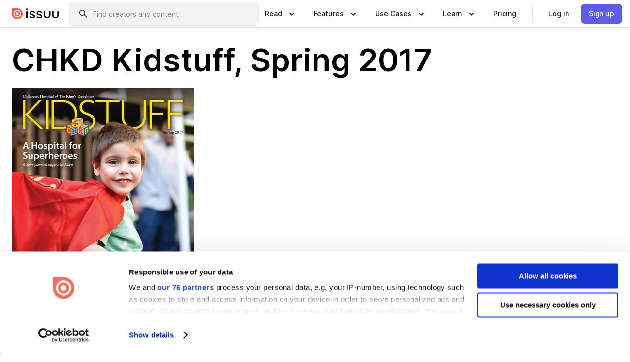

--- FILE ---
content_type: text/html; charset=utf-8
request_url: https://issuu.com/chkd/docs/kidstuff_spring_2017
body_size: 66328
content:
<!DOCTYPE html><html lang="en"><head><meta charSet="utf-8"/><meta name="viewport" content="width=device-width, initial-scale=1"/><link rel="preload" as="image" href="/content-consumption/assets/_next/static/media/CardRead.8c26536d.png"/><link rel="preload" as="image" href="https://static.issuu.com/fe/silkscreen/0.0.3223/icons/gradient/icon-canva-gradient.svg"/><link rel="preload" as="image" href="/content-consumption/assets/_next/static/media/CardUseCases.75f310a7.png"/><link rel="preload" as="image" href="https://static.issuu.com/fe/silkscreen/0.0.3223/icons/gradient/icon-instagram-gradient.svg"/><link rel="preload" as="image" href="https://image.isu.pub/170330174340-b496e9f2987ba0d75c36cbd70caf6511/jpg/page_1_thumb_large.jpg"/><link rel="preload" as="image" href="//photo.isu.pub/chkd/photo_large.jpg"/><link rel="preload" as="image" href="https://image.isu.pub/251111200820-a9cb935eaea2c5cd629d19db4092eba8/jpg/page_1_thumb_large.jpg"/><link rel="preload" as="image" href="https://image.isu.pub/250613184900-0e6dbd63b69c9beaf4dc9804fe0bd16d/jpg/page_1_thumb_large.jpg"/><link rel="preload" as="image" href="https://image.isu.pub/250110215902-560b2f09c684378af399d33a0ef96695/jpg/page_1_thumb_large.jpg"/><link rel="preload" as="image" href="https://image.isu.pub/240614133053-485579dfddc31b4110fbf90d5cb07d6a/jpg/page_1_thumb_large.jpg"/><link rel="stylesheet" href="/content-consumption/assets/_next/static/css/cd5398718095cce5.css" data-precedence="next"/><link rel="stylesheet" href="/content-consumption/assets/_next/static/css/e2bfbc9f1a8c0240.css" data-precedence="next"/><link rel="stylesheet" href="/content-consumption/assets/_next/static/css/8ccd48635860bd3a.css" data-precedence="next"/><link rel="stylesheet" href="/content-consumption/assets/_next/static/css/384ba14d28e11e39.css" data-precedence="next"/><link rel="stylesheet" href="/content-consumption/assets/_next/static/css/76a053e44a10be57.css" data-precedence="next"/><link rel="preload" as="script" fetchPriority="low" href="/content-consumption/assets/_next/static/chunks/webpack-455e61d5a6753029.js"/><script src="/content-consumption/assets/_next/static/chunks/a7d8f149-dcae6299ff3b79b5.js" async=""></script><script src="/content-consumption/assets/_next/static/chunks/5481-394963750df607d2.js" async=""></script><script src="/content-consumption/assets/_next/static/chunks/main-app-001b1bbfc50aeb10.js" async=""></script><script src="/content-consumption/assets/_next/static/chunks/2530-30ba47474dbae5fc.js" async=""></script><script src="/content-consumption/assets/_next/static/chunks/2161-e9dc065d8b4c9737.js" async=""></script><script src="/content-consumption/assets/_next/static/chunks/8595-f2f2e173c8edd78a.js" async=""></script><script src="/content-consumption/assets/_next/static/chunks/746-fc764aa95ca823f0.js" async=""></script><script src="/content-consumption/assets/_next/static/chunks/app/global-error-4ed7b6242e70e652.js" async=""></script><script src="/content-consumption/assets/_next/static/chunks/6342-114982bbc9fc8510.js" async=""></script><script src="/content-consumption/assets/_next/static/chunks/930-bb4a8e5a28bc5685.js" async=""></script><script src="/content-consumption/assets/_next/static/chunks/5879-2d17168edbcb3d5a.js" async=""></script><script src="/content-consumption/assets/_next/static/chunks/4373-73f304cd3da4fc3f.js" async=""></script><script src="/content-consumption/assets/_next/static/chunks/8858-78c7aca18095d344.js" async=""></script><script src="/content-consumption/assets/_next/static/chunks/4141-745cfaa9957236fb.js" async=""></script><script src="/content-consumption/assets/_next/static/chunks/9739-af1a1c468ff1acb6.js" async=""></script><script src="/content-consumption/assets/_next/static/chunks/app/layout-fe31cb4766746e94.js" async=""></script><script src="/content-consumption/assets/_next/static/chunks/1197-c0561b75943617d1.js" async=""></script><script src="/content-consumption/assets/_next/static/chunks/8653-ec61e39693e3943b.js" async=""></script><script src="/content-consumption/assets/_next/static/chunks/1360-820f2737d1aef6d8.js" async=""></script><script src="/content-consumption/assets/_next/static/chunks/app/(header-with-footer)/layout-f52707d8317a2351.js" async=""></script><script src="/content-consumption/assets/_next/static/chunks/app/(header-with-footer)/error-82901f61f8f83364.js" async=""></script><script src="/content-consumption/assets/_next/static/chunks/app/(header-with-footer)/not-found-5e8fd124e12426c9.js" async=""></script><script src="/content-consumption/assets/_next/static/chunks/8604-5224c5417d3d7d48.js" async=""></script><script src="/content-consumption/assets/_next/static/chunks/9062-2da4751eb3ad86ac.js" async=""></script><script src="/content-consumption/assets/_next/static/chunks/7718-d79e285b82e3beae.js" async=""></script><script src="/content-consumption/assets/_next/static/chunks/9054-d4813fa445e5e8ec.js" async=""></script><script src="/content-consumption/assets/_next/static/chunks/app/(header-with-footer)/(document-page)/%5Bpublisher%5D/docs/%5Bdocname%5D/page-1f5eec29db76c5b7.js" async=""></script><link rel="preload" as="image" href="https://image.isu.pub/230531174305-f8b6956bb960c13fb591cec1f2607afd/jpg/page_1_thumb_large.jpg"/><link rel="preload" as="image" href="https://image.isu.pub/221005144546-08dc7adff018965458f0a33903a6e3ea/jpg/page_1_thumb_large.jpg"/><meta name="theme-color" content="#ff5a47"/><title>CHKD Kidstuff, Spring 2017 by Children&#x27;s Hospital of The King&#x27;s Daughters - Issuu</title><meta name="description" content="Stories about patients and friends of Children&#x27;s Hospital of The King&#x27;s Daughters."/><link rel="manifest" href="/manifest.webmanifest"/><meta name="robots" content="index"/><meta name="google" content="notranslate"/><meta name="p:domain_verify" content="f9d18061b7bd0128496a649794e02250"/><link rel="alternate" media="application/json+oembed" title="CHKD Kidstuff, Spring 2017" href="https://issuu.com/oembed?url=https%3A%2F%2Fissuu.com%2Fchkd%2Fdocs%2Fkidstuff_spring_2017&amp;amp;format=json"/><link rel="alternate" media="application/xml+oembed" title="CHKD Kidstuff, Spring 2017" href="https://issuu.com/oembed?url=https%3A%2F%2Fissuu.com%2Fchkd%2Fdocs%2Fkidstuff_spring_2017&amp;amp;format=xml"/><meta property="og:title" content="CHKD Kidstuff, Spring 2017"/><meta property="og:description" content="Stories about patients and friends of Children&#x27;s Hospital of The King&#x27;s Daughters."/><meta property="og:url" content="https://issuu.com/chkd/docs/kidstuff_spring_2017"/><meta property="og:site_name" content="Issuu"/><meta property="og:image" content="https://image.isu.pub/170330174340-b496e9f2987ba0d75c36cbd70caf6511/jpg/page_1_social_preview.jpg"/><meta property="og:image:secure_url" content="https://image.isu.pub/170330174340-b496e9f2987ba0d75c36cbd70caf6511/jpg/page_1_social_preview.jpg"/><meta property="og:image:type" content="image/jpeg"/><meta property="og:image:width" content="1147"/><meta property="og:image:height" content="1490"/><meta property="og:type" content="article"/><meta name="twitter:card" content="summary_large_image"/><meta name="twitter:site" content="@issuu"/><meta name="twitter:title" content="CHKD Kidstuff, Spring 2017"/><meta name="twitter:description" content="Stories about patients and friends of Children&#x27;s Hospital of The King&#x27;s Daughters."/><meta name="twitter:image" content="https://image.isu.pub/170330174340-b496e9f2987ba0d75c36cbd70caf6511/jpg/page_1_social_preview.jpg"/><link rel="icon" href="/favicon.ico"/><link rel="icon" href="/icon.svg" type="image/svg+xml"/><link rel="apple-touch-icon" href="/apple-touch-icon.png"/><script>(self.__next_s=self.__next_s||[]).push([0,{"children":"\n<!-- Google Tag Manager -->\nconst isCookiebotInconsistent = (function(){try{let a=localStorage.getItem(\"cookiebotTcfConsentString\"),b=document.cookie.includes(\"CookieConsent=\");return!a&&b}catch(a){return!1}})();\nif (!isCookiebotInconsistent) {\n    (function(w,d,s,l,i){w[l]=w[l]||[];w[l].push({'gtm.start':\n    new Date().getTime(),event:'gtm.js'});var f=d.getElementsByTagName(s)[0],\n    j=d.createElement(s),dl=l!='dataLayer'?'&l='+l:'';j.async=true;j.src=\n    'https://www.googletagmanager.com/gtm.js?id='+i+dl;f.parentNode.insertBefore(j,f);\n    j.onload = function() {console.debug('Google Tag Manager script loads.');};\n    j.onerror = function() {console.error('Google Tag Manager script failed to load.');};\n    })(window,document,'script','dataLayer','GTM-N7P4N8B');\n}\n<!-- End Google Tag Manager -->\n","id":"gtm-script"}])</script><meta name="sentry-trace" content="df4417602ab1fb0104e429e2a4050714-8d8f477668769c92"/><meta name="baggage" content="sentry-environment=production,sentry-release=0805d9d3bc4bf41ae88a30d8a3e1a24467dd9133,sentry-trace_id=df4417602ab1fb0104e429e2a4050714"/><script src="/content-consumption/assets/_next/static/chunks/polyfills-42372ed130431b0a.js" noModule=""></script><style data-styled="" data-styled-version="6.1.13">.niZGp{align-items:center;display:flex;flex-shrink:0;padding:0 var(--space-1);width:7rem;}/*!sc*/
data-styled.g22[id="sc-bb47b1c4-0"]{content:"niZGp,"}/*!sc*/
.jHcOZc >svg{height:24px;width:24px;}/*!sc*/
data-styled.g23[id="sc-3a1684fb-0"]{content:"jHcOZc,"}/*!sc*/
.eXdFKX{align-items:flex-start;column-gap:2rem;display:grid;grid-template-columns:1fr;row-gap:var(--space-1);width:100%;}/*!sc*/
@media (min-width: 1024px){.eXdFKX{grid-template-columns:repeat(1,1fr);}}/*!sc*/
.gzGMWn{align-items:flex-start;column-gap:5.6rem;display:grid;grid-template-columns:1fr;row-gap:var(--space-1);width:100%;}/*!sc*/
@media (min-width: 1024px){.gzGMWn{grid-template-columns:repeat(2,1fr);}}/*!sc*/
.eXdFKZ{align-items:flex-start;column-gap:2rem;display:grid;grid-template-columns:1fr;row-gap:var(--space-1);width:100%;}/*!sc*/
@media (min-width: 1024px){.eXdFKZ{grid-template-columns:repeat(3,1fr);}}/*!sc*/
.gzGMWo{align-items:flex-start;column-gap:5.6rem;display:grid;grid-template-columns:1fr;row-gap:var(--space-1);width:100%;}/*!sc*/
@media (min-width: 1024px){.gzGMWo{grid-template-columns:repeat(1,1fr);}}/*!sc*/
data-styled.g24[id="sc-ec314f77-0"]{content:"eXdFKX,gzGMWn,eXdFKZ,gzGMWo,"}/*!sc*/
.hrmgvt{align-self:flex-end;margin-left:0;white-space:nowrap;}/*!sc*/
.hrmgvt >a{background-color:#f5f5ff;}/*!sc*/
@media (min-width: 1024px){.hrmgvt{grid-column:2/span 1;margin-left:0rem;}}/*!sc*/
.hrmgau{align-self:flex-end;margin-left:0;white-space:nowrap;}/*!sc*/
.hrmgau >a{background-color:#f5f5ff;}/*!sc*/
@media (min-width: 1024px){.hrmgau{grid-column:3/span 1;margin-left:2rem;}}/*!sc*/
.hrmgNO{align-self:flex-end;margin-left:0;white-space:nowrap;}/*!sc*/
.hrmgNO >a{background-color:#f5f5ff;}/*!sc*/
@media (min-width: 1024px){.hrmgNO{grid-column:1/span 1;margin-left:0rem;}}/*!sc*/
data-styled.g25[id="sc-ec314f77-1"]{content:"hrmgvt,hrmgau,hrmgNO,"}/*!sc*/
.doSXUF{align-items:center;background-color:#ffffff;border-radius:0.5rem;color:#1a1a1a;cursor:pointer;display:flex;padding:0.5rem 1rem;text-decoration:none;transition-duration:0.20s;transition-property:color,background-color;}/*!sc*/
.doSXUF >svg{margin-right:var(--space-1);}/*!sc*/
.doSXUF:hover{background-color:#f5f5ff;color:#4b4aa1;}/*!sc*/
.doSXUF:active{background-color:#e5e5fe;}/*!sc*/
.doSXUF:focus-visible{background-color:#f5f5ff;box-shadow:0px 0px 0px 1px #ffffff,0px 0px 0px 3px #5f5de4;color:#000000;outline:none;}/*!sc*/
@media (min-width: 1024px){.doSXUF{padding:0.5rem;}}/*!sc*/
.jdTpFN{align-items:center;background-color:#ffffff;border-radius:0.5rem;color:#1a1a1a;cursor:pointer;display:flex;margin:0 0 1rem 1.5rem;padding:0.5rem 1rem;text-decoration:none;transition-duration:0.20s;transition-property:color,background-color;}/*!sc*/
.jdTpFN >svg{margin-right:var(--space-1);}/*!sc*/
.jdTpFN:hover{background-color:#f5f5ff;color:#4b4aa1;}/*!sc*/
.jdTpFN:active{background-color:#e5e5fe;}/*!sc*/
.jdTpFN:focus-visible{background-color:#f5f5ff;box-shadow:0px 0px 0px 1px #ffffff,0px 0px 0px 3px #5f5de4;color:#000000;outline:none;}/*!sc*/
@media (min-width: 1024px){.jdTpFN{padding:0.5rem;}}/*!sc*/
data-styled.g26[id="sc-666b98fc-0"]{content:"doSXUF,jdTpFN,"}/*!sc*/
.csKDJo{align-items:center;column-gap:var(--space-1);display:grid;font-weight:500;grid-template-columns:min-content 1fr;grid-template-rows:min-content;max-width:16rem;row-gap:var(--space-1);}/*!sc*/
@media (min-width: 1024px){.csKDJo{column-gap:var(--space-2);}.csKDJo >p{font-weight:600;}}/*!sc*/
.fPDMxn{align-items:center;column-gap:var(--space-1);display:grid;font-weight:500;grid-template-columns:min-content 1fr;grid-template-rows:min-content;row-gap:var(--space-1);}/*!sc*/
@media (min-width: 1024px){.fPDMxn{column-gap:var(--space-2);}.fPDMxn >p{font-weight:600;}}/*!sc*/
data-styled.g27[id="sc-92adf1a2-0"]{content:"csKDJo,fPDMxn,"}/*!sc*/
.keXTCN{color:#4d4d4d;grid-column:2/-1;}/*!sc*/
data-styled.g28[id="sc-92adf1a2-1"]{content:"keXTCN,"}/*!sc*/
.kVCdWd{display:flex;flex-flow:column nowrap;}/*!sc*/
data-styled.g29[id="sc-7106aa3f-0"]{content:"kVCdWd,"}/*!sc*/
.kLVqAi{background-color:#ffffff;border-radius:0.5rem;color:#1a1a1a;display:flex;flex-flow:row nowrap;margin:1rem 0;}/*!sc*/
data-styled.g30[id="sc-7106aa3f-1"]{content:"kLVqAi,"}/*!sc*/
@media (min-width: 375px){.dfpkLF{border-bottom:0.0625rem solid #e5e5e5;margin-left:1rem;padding-bottom:1rem;width:100%;}}/*!sc*/
@media (min-width: 375px){.dfpkLF{margin-left:0.5rem;}}/*!sc*/
data-styled.g31[id="sc-7106aa3f-2"]{content:"dfpkLF,"}/*!sc*/
.jjjMmH{align-items:flex-start;background-color:#ffffff;border-radius:0.5rem;color:#1a1a1a;display:grid;gap:var(--space-1);grid-template-columns:min-content 1fr;grid-template-rows:min-content;margin-bottom:var(--space-1);padding:0.75rem;}/*!sc*/
data-styled.g33[id="sc-b46e1bfa-1"]{content:"jjjMmH,"}/*!sc*/
@media (min-width: 1024px){.hFYABX{border-bottom:0.0625rem solid #e5e5e5;padding-bottom:var(--space-2);}}/*!sc*/
data-styled.g34[id="sc-b46e1bfa-2"]{content:"hFYABX,"}/*!sc*/
.kVaqnU{grid-column:2/-1;margin-left:-1rem;}/*!sc*/
.kVaqnU p{white-space:nowrap;}/*!sc*/
data-styled.g35[id="sc-b46e1bfa-3"]{content:"kVaqnU,"}/*!sc*/
.ebSAvY{align-self:center;display:none;}/*!sc*/
.ebSAvY >img{max-width:32rem;object-fit:cover;}/*!sc*/
@media (min-width: 1440px){.ebSAvY{display:block;}}/*!sc*/
data-styled.g36[id="sc-cc61b70a-0"]{content:"ebSAvY,"}/*!sc*/
.QjpdD{border-left:1px solid #e5e5e5;height:var(--space-4);margin:0 var(--space-2);}/*!sc*/
data-styled.g39[id="sc-52e30dd1-2"]{content:"QjpdD,"}/*!sc*/
.eYihJq{color:#1a1a1a;}/*!sc*/
data-styled.g40[id="sc-52e30dd1-3"]{content:"eYihJq,"}/*!sc*/
.cXxlzB{border:0;clip:rect(0,0,0,0);height:1px;margin:-1px;overflow:hidden;padding:0;position:absolute;white-space:nowrap;width:1px;}/*!sc*/
data-styled.g41[id="sc-8726e26b-0"]{content:"cXxlzB,"}/*!sc*/
.fwiRVB{flex:1;margin-left:var(--space-2);margin-right:auto;max-width:356px;position:relative;}/*!sc*/
@media (min-width: 1024px){.fwiRVB{max-width:424px;}}/*!sc*/
data-styled.g42[id="sc-9c9ddf16-0"]{content:"fwiRVB,"}/*!sc*/
.gkrrnD{background-color:#f3f3f3!important;border-color:#e5e5e5!important;}/*!sc*/
.gkrrnD input::placeholder{color:#808080;}/*!sc*/
.gkrrnD:focus-within{border-color:#5f5de4;}/*!sc*/
.gkrrnD:hover{border-color:#cccccc;}/*!sc*/
data-styled.g43[id="sc-9c9ddf16-1"]{content:"gkrrnD,"}/*!sc*/
.hklByb{border:0;clip:rect(0,0,0,0);height:1px;margin:-1px;overflow:hidden;padding:0;position:absolute;white-space:nowrap;width:1px;}/*!sc*/
data-styled.g46[id="sc-9c9ddf16-4"]{content:"hklByb,"}/*!sc*/
.hmCwbE{position:relative;}/*!sc*/
data-styled.g73[id="sc-26d003d9-0"]{content:"hmCwbE,"}/*!sc*/
.jIlRiK{align-items:center;background-color:#ffffff;border:none;box-shadow:inset 0 -1px 0 0 #e5e5e5;color:#1a1a1a;cursor:pointer;display:flex;font-weight:500;height:3.5rem;padding:0 var(--space-2);transition-duration:0.30s;transition-property:color,box-shadow;}/*!sc*/
.jIlRiK:focus-visible{border-radius:2px;box-shadow:inset 0px 0px 0px 2px #5f5de4;outline:none;}/*!sc*/
.jIlRiK >p{margin-right:var(--space-1);white-space:nowrap;}/*!sc*/
.jIlRiK >svg{animation:dJJfVr 0.30s;}/*!sc*/
data-styled.g74[id="sc-26d003d9-1"]{content:"jIlRiK,"}/*!sc*/
.ilmLGN{display:none;}/*!sc*/
data-styled.g75[id="sc-26d003d9-2"]{content:"ilmLGN,"}/*!sc*/
.dSYAym{background-color:#ffffff;box-sizing:border-box;position:absolute;z-index:5;}/*!sc*/
data-styled.g76[id="sc-cef319b6-0"]{content:"dSYAym,"}/*!sc*/
.ikxbjQ{box-shadow:0 0.0625rem 0.25rem 0 #00000021,0 0.0625rem 0.5rem 0 #0000001a;left:0;padding:var(--space-6);width:100%;}/*!sc*/
data-styled.g77[id="sc-cef319b6-1"]{content:"ikxbjQ,"}/*!sc*/
.ebkZhd{border-radius:0.5rem;box-shadow:0 0.0625rem 0.25rem 0 #00000021,0 0.25rem 0.75rem 0 #0000001a;padding:var(--space-3) var(--space-4) var(--space-3) var(--space-2);right:0;width:20rem;}/*!sc*/
data-styled.g78[id="sc-cef319b6-2"]{content:"ebkZhd,"}/*!sc*/
.dGWsqa{align-items:flex-start;display:flex;gap:var(--space-8);justify-content:space-between;margin:0 auto;max-width:1024px;}/*!sc*/
@media (min-width: 1440px){.dGWsqa{max-width:1440px;}}/*!sc*/
data-styled.g79[id="sc-cef319b6-3"]{content:"dGWsqa,"}/*!sc*/
.hqmMmv{grid-area:root-header;}/*!sc*/
data-styled.g80[id="sc-4cf43cdc-0"]{content:"hqmMmv,"}/*!sc*/
.hOkVqk{align-items:center;background-color:#ffffff;block-size:3.5rem;box-shadow:inset 0 -1px 0 0 #e5e5e5;display:flex;flex-flow:row nowrap;inset-block-start:0;inset-inline-end:0;inset-inline-start:0;justify-content:space-between;padding:0 var(--space-2);z-index:10;}/*!sc*/
.hOkVqk span{white-space:nowrap;}/*!sc*/
data-styled.g81[id="sc-4cf43cdc-1"]{content:"hOkVqk,"}/*!sc*/
.IicZF{overflow-wrap:break-word;}/*!sc*/
data-styled.g282[id="sc-a6a51890-0"]{content:"IicZF,"}/*!sc*/
.bEpTxH{overflow:hidden;}/*!sc*/
data-styled.g285[id="sc-3a3032b8-0"]{content:"bEpTxH,"}/*!sc*/
.XyboK{display:block;overflow:hidden;text-overflow:ellipsis;white-space:nowrap;}/*!sc*/
data-styled.g286[id="sc-3a3032b8-1"]{content:"XyboK,"}/*!sc*/
.kuBQLW{color:#000000;font-size:0.875rem;font-weight:500;line-height:1.6;text-decoration:none;}/*!sc*/
data-styled.g287[id="sc-3a3032b8-2"]{content:"kuBQLW,"}/*!sc*/
.jSVEdl{color:#5f5de4;font-size:1.25rem;}/*!sc*/
.jSVEdl:hover{color:#4b4aa1;}/*!sc*/
.jSVEdl:focus-visible{color:#363565;}/*!sc*/
data-styled.g288[id="sc-3a3032b8-3"]{content:"jSVEdl,"}/*!sc*/
.cjWdCv{flex-grow:1;max-width:100%;}/*!sc*/
@media (min-width:1024px){.cjWdCv{max-width:100%;}}/*!sc*/
data-styled.g289[id="sc-3a289ee3-0"]{content:"cjWdCv,"}/*!sc*/
.famGCZ{margin-bottom:32px;min-height:16rem;}/*!sc*/
@media (min-width:1440px){.famGCZ{margin-bottom:40px;}}/*!sc*/
data-styled.g290[id="sc-3a289ee3-1"]{content:"famGCZ,"}/*!sc*/
.kfaoJU{align-items:end;display:grid;gap:1.5rem;grid-template-columns:repeat(6, 1fr);}/*!sc*/
@media (max-width:1023px){.kfaoJU{gap:1.5rem 1rem;}}/*!sc*/
data-styled.g291[id="sc-3a289ee3-2"]{content:"kfaoJU,"}/*!sc*/
.dOkTWp >*{text-overflow:ellipsis;word-break:break-word;-webkit-box-orient:vertical;display:-webkit-box;-webkit-line-clamp:2;overflow:hidden;}/*!sc*/
.iOnVBO >*{text-overflow:ellipsis;word-break:break-word;-webkit-box-orient:vertical;display:-webkit-box;-webkit-line-clamp:999;overflow:hidden;}/*!sc*/
data-styled.g292[id="sc-a1d92d90-0"]{content:"dOkTWp,iOnVBO,"}/*!sc*/
.gOXBUY{border:0;clip:rect(0,0,0,0);height:1px;margin:-1px;overflow:hidden;padding:0;position:absolute;white-space:nowrap;width:1px;}/*!sc*/
data-styled.g293[id="sc-d90d6266-0"]{content:"gOXBUY,"}/*!sc*/
.eICRBQ{margin:0 auto;max-width:1380px;padding:20px 16px 0;position:relative;}/*!sc*/
@media (min-width:768px){.eICRBQ{padding:24px 24px 0;}}/*!sc*/
data-styled.g295[id="sc-fccd5453-0"]{content:"eICRBQ,"}/*!sc*/
.cMujfm{background:linear-gradient(180deg,rgba(245,245,255,0) 0%,#f5f5ff 100%);padding:64px 0 0;}/*!sc*/
data-styled.g301[id="sc-a4315a05-0"]{content:"cMujfm,"}/*!sc*/
.fIFAYJ{background:#f5f5ff;}/*!sc*/
data-styled.g302[id="sc-a4315a05-1"]{content:"fIFAYJ,"}/*!sc*/
.TfltT{margin:0 auto;max-width:90rem;padding:0 1.5rem;}/*!sc*/
data-styled.g303[id="sc-a4315a05-2"]{content:"TfltT,"}/*!sc*/
.bqCieY{font-family:Inter;font-size:1rem;line-height:1.5;padding:1rem 0 1.5rem;text-align:center;}/*!sc*/
data-styled.g304[id="sc-a4315a05-3"]{content:"bqCieY,"}/*!sc*/
@keyframes dJJfVr{0%{transform:rotate(180deg);}100%{transform:rotate(0deg);}}/*!sc*/
data-styled.g305[id="sc-keyframes-dJJfVr"]{content:"dJJfVr,"}/*!sc*/
</style></head><body><div hidden=""><!--$--><!--/$--></div><div class="root"><header class="sc-4cf43cdc-0 hqmMmv"><nav aria-label="Header" class="sc-4cf43cdc-1 hOkVqk"><a href="/" class="sc-bb47b1c4-0 niZGp"><svg aria-label="Issuu company logo" width="100%" height="100%" viewBox="0 0 116 27" role="img"><title>Issuu</title><path d="M37 .07a2.14 2.14 0 1 1 0 4.3 2.14 2.14 0 0 1 0-4.3Zm0 24.47a1.78 1.78 0 0 1-1.83-1.83V8.83a1.83 1.83 0 1 1 3.66 0v13.88A1.78 1.78 0 0 1 37 24.54Zm13.2.16c-2.22.03-4.4-.67-6.19-2a1.96 1.96 0 0 1-.78-1.5c0-.78.63-1.28 1.4-1.28.54 0 1.05.2 1.45.54a7.2 7.2 0 0 0 4.4 1.5c2.11 0 3.23-.77 3.23-1.98 0-1.32-1.09-1.83-3.81-2.57-4.8-1.28-6.55-2.92-6.55-5.73 0-2.92 2.69-4.83 6.9-4.83 1.67.01 3.31.39 4.82 1.1 1.06.5 1.8 1.13 1.8 1.9 0 .7-.4 1.37-1.4 1.37a3.5 3.5 0 0 1-1.6-.55 7.64 7.64 0 0 0-3.7-.9c-1.95 0-3.28.5-3.28 1.87 0 1.36 1.17 1.75 3.98 2.57 4.2 1.2 6.39 2.33 6.39 5.49 0 2.88-2.42 4.99-7.05 4.99m17.63.01a10.2 10.2 0 0 1-6.2-2 1.96 1.96 0 0 1-.77-1.5c0-.78.62-1.28 1.4-1.28.53 0 1.04.2 1.44.54a7.24 7.24 0 0 0 4.4 1.5c2.12 0 3.24-.77 3.24-1.98 0-1.32-1.1-1.83-3.82-2.57-4.8-1.28-6.54-2.92-6.54-5.73 0-2.92 2.68-4.83 6.9-4.83 1.66.01 3.3.39 4.82 1.1 1.05.5 1.8 1.13 1.8 1.9 0 .7-.38 1.37-1.4 1.37a3.5 3.5 0 0 1-1.6-.55 7.64 7.64 0 0 0-3.7-.9c-1.94 0-3.27.5-3.27 1.87 0 1.36 1.17 1.75 3.98 2.57 4.2 1.2 6.39 2.33 6.39 5.49 0 2.88-2.42 4.99-7.06 4.99m10.58-8.14V8.84a1.83 1.83 0 0 1 3.66 0v8.14a4.34 4.34 0 0 0 4.48 4.37 4.38 4.38 0 0 0 4.53-4.37V8.84a1.83 1.83 0 1 1 3.66 0v7.71a8 8 0 0 1-8.18 8.15 7.97 7.97 0 0 1-8.15-8.15m20.38 0V8.84a1.83 1.83 0 1 1 3.66 0v8.14a4.34 4.34 0 0 0 4.48 4.37 4.38 4.38 0 0 0 4.53-4.37V8.84a1.83 1.83 0 0 1 3.66 0v7.71a8 8 0 0 1-8.18 8.15 7.97 7.97 0 0 1-8.15-8.15" fill="#000000"></path><path d="M13.5 6.5a6.78 6.78 0 1 0-.13 13.56 6.78 6.78 0 0 0 .12-13.56Zm-.1 10.22a3.44 3.44 0 1 1 .06-6.86 3.44 3.44 0 0 1-.07 6.85" fill="#ff5a47"></path><path d="M13.33 0H1.11A1.11 1.11 0 0 0 0 1.1v12.23A13.33 13.33 0 1 0 13.33 0ZM4.17 13.15a9.26 9.26 0 1 1 18.52.18 9.26 9.26 0 0 1-18.52-.18Z" fill="#ff5a47"></path></svg></a><div class="sc-9c9ddf16-0 fwiRVB"><form style="margin:auto"><label for="search" class="sc-9c9ddf16-4 hklByb">Search</label><div class="sc-9c9ddf16-1 gkrrnD TextField__text-field__2Nf7G__0-0-3223 TextField__text-field--medium__7eJQO__0-0-3223 TextField__text-field--default__c4bDj__0-0-3223"><svg class="Icon__icon__DqC9j__0-0-3223" role="presentation" style="--color-icon:currentColor;--size-block-icon:1.5rem;--size-inline-icon:1.5rem"><use xlink:href="/fe/silkscreen/0.0.3223/icons/sprites.svg#icon-search"></use></svg><div class="TextField__text-field__content__0qi0z__0-0-3223"><input autoCapitalize="none" data-testid="search-input" inputMode="search" placeholder="Find creators and content" class="TextField__text-field__input__9VzPM__0-0-3223" id="search" type="text" value=""/></div></div></form></div><div class="sc-26d003d9-0"><button aria-expanded="false" class="sc-26d003d9-1 jIlRiK"><p class="ProductParagraph__product-paragraph__GMmH0__0-0-3223 ProductParagraph__product-paragraph--sm__taM-p__0-0-3223"><span class="sc-8726e26b-0 cXxlzB">Show submenu for &quot;Read&quot; section</span><span aria-hidden="true">Read</span></p><svg class="Icon__icon__DqC9j__0-0-3223" role="presentation" style="--color-icon:currentColor;--size-block-icon:1.5rem;--size-inline-icon:1.5rem"><use xlink:href="/fe/silkscreen/0.0.3223/icons/sprites.svg#icon-chevron-small-down"></use></svg></button><div class="sc-26d003d9-2 ilmLGN"><div class="sc-cef319b6-0 sc-cef319b6-1 dSYAym ikxbjQ"><div class="sc-cef319b6-3 dGWsqa"><div class="sc-ec314f77-0 eXdFKX"><a href="/articles" class="sc-666b98fc-0 doSXUF"><div class="sc-92adf1a2-0 csKDJo"><svg class="Icon__icon__DqC9j__0-0-3223" role="presentation" style="--color-icon:currentColor;--size-block-icon:1.5rem;--size-inline-icon:1.5rem"><use xlink:href="/fe/silkscreen/0.0.3223/icons/sprites.svg#icon-article-stories"></use></svg><p data-testid="articles" class="ProductParagraph__product-paragraph__GMmH0__0-0-3223 ProductParagraph__product-paragraph--sm__taM-p__0-0-3223">Articles</p><div class="sc-92adf1a2-1 keXTCN"><p class="ProductParagraph__product-paragraph__GMmH0__0-0-3223 ProductParagraph__product-paragraph--xs__e7Wlt__0-0-3223">Browse short-form content that&#x27;s perfect for a quick read</p></div></div></a><a href="/store" class="sc-666b98fc-0 doSXUF"><div class="sc-92adf1a2-0 csKDJo"><svg class="Icon__icon__DqC9j__0-0-3223" role="presentation" style="--color-icon:currentColor;--size-block-icon:1.5rem;--size-inline-icon:1.5rem"><use xlink:href="/fe/silkscreen/0.0.3223/icons/sprites.svg#icon-shopping"></use></svg><p data-testid="issuu_store" class="ProductParagraph__product-paragraph__GMmH0__0-0-3223 ProductParagraph__product-paragraph--sm__taM-p__0-0-3223">Issuu Store</p><div class="sc-92adf1a2-1 keXTCN"><p class="ProductParagraph__product-paragraph__GMmH0__0-0-3223 ProductParagraph__product-paragraph--xs__e7Wlt__0-0-3223">Purchase your next favourite publication</p></div></div></a></div><div class="sc-b46e1bfa-1 jjjMmH"><svg class="Icon__icon__DqC9j__0-0-3223" role="presentation" style="--color-icon:currentColor;--size-block-icon:1.5rem;--size-inline-icon:1.5rem"><use xlink:href="/fe/silkscreen/0.0.3223/icons/sprites.svg#icon-appstore"></use></svg><span class="sc-b46e1bfa-2 hFYABX"><p class="ProductParagraph__product-paragraph__GMmH0__0-0-3223 ProductParagraph__product-paragraph--sm__taM-p__0-0-3223"><strong>Categories</strong></p></span><div class="sc-b46e1bfa-3 kVaqnU"><div class="sc-ec314f77-0 gzGMWn"><a href="/categories/arts-and-entertainment" class="sc-666b98fc-0 doSXUF"><p class="ProductParagraph__product-paragraph__GMmH0__0-0-3223 ProductParagraph__product-paragraph--xs__e7Wlt__0-0-3223">Arts and Entertainment</p></a><a href="/categories/religion-and-spirituality" class="sc-666b98fc-0 doSXUF"><p class="ProductParagraph__product-paragraph__GMmH0__0-0-3223 ProductParagraph__product-paragraph--xs__e7Wlt__0-0-3223">Religion and Spirituality</p></a><a href="/categories/business" class="sc-666b98fc-0 doSXUF"><p class="ProductParagraph__product-paragraph__GMmH0__0-0-3223 ProductParagraph__product-paragraph--xs__e7Wlt__0-0-3223">Business</p></a><a href="/categories/science" class="sc-666b98fc-0 doSXUF"><p class="ProductParagraph__product-paragraph__GMmH0__0-0-3223 ProductParagraph__product-paragraph--xs__e7Wlt__0-0-3223">Science</p></a><a href="/categories/education" class="sc-666b98fc-0 doSXUF"><p class="ProductParagraph__product-paragraph__GMmH0__0-0-3223 ProductParagraph__product-paragraph--xs__e7Wlt__0-0-3223">Education</p></a><a href="/categories/society" class="sc-666b98fc-0 doSXUF"><p class="ProductParagraph__product-paragraph__GMmH0__0-0-3223 ProductParagraph__product-paragraph--xs__e7Wlt__0-0-3223">Society</p></a><a href="/categories/family-and-parenting" class="sc-666b98fc-0 doSXUF"><p class="ProductParagraph__product-paragraph__GMmH0__0-0-3223 ProductParagraph__product-paragraph--xs__e7Wlt__0-0-3223">Family and Parenting</p></a><a href="/categories/sports" class="sc-666b98fc-0 doSXUF"><p class="ProductParagraph__product-paragraph__GMmH0__0-0-3223 ProductParagraph__product-paragraph--xs__e7Wlt__0-0-3223">Sports</p></a><a href="/categories/food-and-drink" class="sc-666b98fc-0 doSXUF"><p class="ProductParagraph__product-paragraph__GMmH0__0-0-3223 ProductParagraph__product-paragraph--xs__e7Wlt__0-0-3223">Food and Drink</p></a><a href="/categories/style-and-fashion" class="sc-666b98fc-0 doSXUF"><p class="ProductParagraph__product-paragraph__GMmH0__0-0-3223 ProductParagraph__product-paragraph--xs__e7Wlt__0-0-3223">Style and Fashion</p></a><a href="/categories/health-and-fitness" class="sc-666b98fc-0 doSXUF"><p class="ProductParagraph__product-paragraph__GMmH0__0-0-3223 ProductParagraph__product-paragraph--xs__e7Wlt__0-0-3223">Health and Fitness</p></a><a href="/categories/technology-and-computing" class="sc-666b98fc-0 doSXUF"><p class="ProductParagraph__product-paragraph__GMmH0__0-0-3223 ProductParagraph__product-paragraph--xs__e7Wlt__0-0-3223">Technology</p></a><a href="/categories/hobbies" class="sc-666b98fc-0 doSXUF"><p class="ProductParagraph__product-paragraph__GMmH0__0-0-3223 ProductParagraph__product-paragraph--xs__e7Wlt__0-0-3223">Hobbies</p></a><a href="/categories/travel" class="sc-666b98fc-0 doSXUF"><p class="ProductParagraph__product-paragraph__GMmH0__0-0-3223 ProductParagraph__product-paragraph--xs__e7Wlt__0-0-3223">Travel</p></a><a href="/categories/home-and-garden" class="sc-666b98fc-0 doSXUF"><p class="ProductParagraph__product-paragraph__GMmH0__0-0-3223 ProductParagraph__product-paragraph--xs__e7Wlt__0-0-3223">Home and Garden</p></a><a href="/categories/vehicles" class="sc-666b98fc-0 doSXUF"><p class="ProductParagraph__product-paragraph__GMmH0__0-0-3223 ProductParagraph__product-paragraph--xs__e7Wlt__0-0-3223">Vehicles</p></a><a href="/categories/pets" class="sc-666b98fc-0 doSXUF"><p class="ProductParagraph__product-paragraph__GMmH0__0-0-3223 ProductParagraph__product-paragraph--xs__e7Wlt__0-0-3223">Pets</p></a><div class="sc-ec314f77-1 hrmgvt"><a href="/categories" aria-disabled="false" class="ProductButtonLink__product-button-link__ehLVt__0-0-3223 ProductButtonLink__product-button-link--ghost__dZY0b__0-0-3223 ProductButtonLink__product-button-link--icon-right__HM-TK__0-0-3223" role="link"><span class="ProductButtonLink__product-button-link__icon__9agNb__0-0-3223 ProductButtonLink__product-button-link__icon--right__ML5tG__0-0-3223"><svg class="Icon__icon__DqC9j__0-0-3223" role="presentation" style="--color-icon:currentColor;--size-block-icon:1.5rem;--size-inline-icon:1.5rem"><use xlink:href="/fe/silkscreen/0.0.3223/icons/sprites.svg#icon-chevron-small-right"></use></svg></span><span class="ProductButtonLink__product-button-link__text__--YqL__0-0-3223"><p class="ProductParagraph__product-paragraph__GMmH0__0-0-3223 ProductParagraph__product-paragraph--xs__e7Wlt__0-0-3223">All Categories</p></span></a></div></div></div></div><div class="sc-cc61b70a-0 ebSAvY"><img alt="illustration describing how to get more reads from your publications" src="/content-consumption/assets/_next/static/media/CardRead.8c26536d.png"/></div></div></div></div></div><div class="sc-26d003d9-0"><button aria-expanded="false" class="sc-26d003d9-1 jIlRiK"><p class="ProductParagraph__product-paragraph__GMmH0__0-0-3223 ProductParagraph__product-paragraph--sm__taM-p__0-0-3223"><span class="sc-8726e26b-0 cXxlzB">Show submenu for &quot;Features&quot; section</span><span aria-hidden="true">Features</span></p><svg class="Icon__icon__DqC9j__0-0-3223" role="presentation" style="--color-icon:currentColor;--size-block-icon:1.5rem;--size-inline-icon:1.5rem"><use xlink:href="/fe/silkscreen/0.0.3223/icons/sprites.svg#icon-chevron-small-down"></use></svg></button><div class="sc-26d003d9-2 ilmLGN"><div class="sc-cef319b6-0 sc-cef319b6-1 dSYAym ikxbjQ"><div class="sc-cef319b6-3 dGWsqa"><div class="sc-ec314f77-0 eXdFKZ"><a href="/features/flipbooks" class="sc-666b98fc-0 doSXUF"><div class="sc-92adf1a2-0 csKDJo"><svg class="Icon__icon__DqC9j__0-0-3223" role="presentation" style="--color-icon:currentColor;--size-block-icon:1.5rem;--size-inline-icon:1.5rem"><use xlink:href="/fe/silkscreen/0.0.3223/icons/sprites.svg#icon-outlined-read"></use></svg><p data-testid="flipbooks" class="ProductParagraph__product-paragraph__GMmH0__0-0-3223 ProductParagraph__product-paragraph--sm__taM-p__0-0-3223">Flipbooks</p><div class="sc-92adf1a2-1 keXTCN"><p class="ProductParagraph__product-paragraph__GMmH0__0-0-3223 ProductParagraph__product-paragraph--xs__e7Wlt__0-0-3223">Transform any piece of content into a page-turning experience.</p></div></div></a><a href="/features/fullscreen-sharing" class="sc-666b98fc-0 doSXUF"><div class="sc-92adf1a2-0 csKDJo"><svg class="Icon__icon__DqC9j__0-0-3223" role="presentation" style="--color-icon:currentColor;--size-block-icon:1.5rem;--size-inline-icon:1.5rem"><use xlink:href="/fe/silkscreen/0.0.3223/icons/sprites.svg#icon-fullscreen"></use></svg><p data-testid="fullscreen_sharing" class="ProductParagraph__product-paragraph__GMmH0__0-0-3223 ProductParagraph__product-paragraph--sm__taM-p__0-0-3223">Fullscreen Sharing</p><div class="sc-92adf1a2-1 keXTCN"><p class="ProductParagraph__product-paragraph__GMmH0__0-0-3223 ProductParagraph__product-paragraph--xs__e7Wlt__0-0-3223">Deliver a distraction-free reading experience with a simple link.</p></div></div></a><a href="/features/embed" class="sc-666b98fc-0 doSXUF"><div class="sc-92adf1a2-0 csKDJo"><svg class="Icon__icon__DqC9j__0-0-3223" role="presentation" style="--color-icon:currentColor;--size-block-icon:1.5rem;--size-inline-icon:1.5rem"><use xlink:href="/fe/silkscreen/0.0.3223/icons/sprites.svg#icon-embed"></use></svg><p data-testid="embed" class="ProductParagraph__product-paragraph__GMmH0__0-0-3223 ProductParagraph__product-paragraph--sm__taM-p__0-0-3223">Embed</p><div class="sc-92adf1a2-1 keXTCN"><p class="ProductParagraph__product-paragraph__GMmH0__0-0-3223 ProductParagraph__product-paragraph--xs__e7Wlt__0-0-3223">Host your publication on your website or blog with just a few clicks.</p></div></div></a><a href="/features/articles" class="sc-666b98fc-0 doSXUF"><div class="sc-92adf1a2-0 csKDJo"><svg class="Icon__icon__DqC9j__0-0-3223" role="presentation" style="--color-icon:currentColor;--size-block-icon:1.5rem;--size-inline-icon:1.5rem"><use xlink:href="/fe/silkscreen/0.0.3223/icons/sprites.svg#icon-article-stories"></use></svg><p data-testid="articles" class="ProductParagraph__product-paragraph__GMmH0__0-0-3223 ProductParagraph__product-paragraph--sm__taM-p__0-0-3223">Articles</p><div class="sc-92adf1a2-1 keXTCN"><p class="ProductParagraph__product-paragraph__GMmH0__0-0-3223 ProductParagraph__product-paragraph--xs__e7Wlt__0-0-3223">Get discovered by sharing your best content as bite-sized articles.</p></div></div></a><a href="/features/statistics" class="sc-666b98fc-0 doSXUF"><div class="sc-92adf1a2-0 csKDJo"><svg class="Icon__icon__DqC9j__0-0-3223" role="presentation" style="--color-icon:currentColor;--size-block-icon:1.5rem;--size-inline-icon:1.5rem"><use xlink:href="/fe/silkscreen/0.0.3223/icons/sprites.svg#icon-rise"></use></svg><p data-testid="statistics" class="ProductParagraph__product-paragraph__GMmH0__0-0-3223 ProductParagraph__product-paragraph--sm__taM-p__0-0-3223">Statistics</p><div class="sc-92adf1a2-1 keXTCN"><p class="ProductParagraph__product-paragraph__GMmH0__0-0-3223 ProductParagraph__product-paragraph--xs__e7Wlt__0-0-3223">Make data-driven decisions to drive reader engagement, subscriptions, and campaigns.</p></div></div></a><a href="/features/teams" class="sc-666b98fc-0 doSXUF"><div class="sc-92adf1a2-0 csKDJo"><svg class="Icon__icon__DqC9j__0-0-3223" role="presentation" style="--color-icon:currentColor;--size-block-icon:1.5rem;--size-inline-icon:1.5rem"><use xlink:href="/fe/silkscreen/0.0.3223/icons/sprites.svg#icon-team"></use></svg><p data-testid="teams" class="ProductParagraph__product-paragraph__GMmH0__0-0-3223 ProductParagraph__product-paragraph--sm__taM-p__0-0-3223">Teams</p><div class="sc-92adf1a2-1 keXTCN"><p class="ProductParagraph__product-paragraph__GMmH0__0-0-3223 ProductParagraph__product-paragraph--xs__e7Wlt__0-0-3223">Enable groups of users to work together to streamline your digital publishing.</p></div></div></a><a href="/features/social-posts" class="sc-666b98fc-0 doSXUF"><div class="sc-92adf1a2-0 csKDJo"><svg class="Icon__icon__DqC9j__0-0-3223" role="presentation" style="--color-icon:currentColor;--size-block-icon:1.5rem;--size-inline-icon:1.5rem"><use xlink:href="/fe/silkscreen/0.0.3223/icons/sprites.svg#icon-social-post"></use></svg><p data-testid="social_posts" class="ProductParagraph__product-paragraph__GMmH0__0-0-3223 ProductParagraph__product-paragraph--sm__taM-p__0-0-3223">Social Posts</p><div class="sc-92adf1a2-1 keXTCN"><p class="ProductParagraph__product-paragraph__GMmH0__0-0-3223 ProductParagraph__product-paragraph--xs__e7Wlt__0-0-3223">Create on-brand social posts and Articles in minutes.</p></div></div></a><a href="/features/gifs" class="sc-666b98fc-0 doSXUF"><div class="sc-92adf1a2-0 csKDJo"><svg class="Icon__icon__DqC9j__0-0-3223" role="presentation" style="--color-icon:currentColor;--size-block-icon:1.5rem;--size-inline-icon:1.5rem"><use xlink:href="/fe/silkscreen/0.0.3223/icons/sprites.svg#icon-file-gif"></use></svg><p data-testid="gifs" class="ProductParagraph__product-paragraph__GMmH0__0-0-3223 ProductParagraph__product-paragraph--sm__taM-p__0-0-3223">GIFs</p><div class="sc-92adf1a2-1 keXTCN"><p class="ProductParagraph__product-paragraph__GMmH0__0-0-3223 ProductParagraph__product-paragraph--xs__e7Wlt__0-0-3223">Highlight your latest work via email or social media with custom GIFs.</p></div></div></a><a href="/features/add-links" class="sc-666b98fc-0 doSXUF"><div class="sc-92adf1a2-0 csKDJo"><svg class="Icon__icon__DqC9j__0-0-3223" role="presentation" style="--color-icon:currentColor;--size-block-icon:1.5rem;--size-inline-icon:1.5rem"><use xlink:href="/fe/silkscreen/0.0.3223/icons/sprites.svg#icon-link"></use></svg><p data-testid="links" class="ProductParagraph__product-paragraph__GMmH0__0-0-3223 ProductParagraph__product-paragraph--sm__taM-p__0-0-3223">Add Links</p><div class="sc-92adf1a2-1 keXTCN"><p class="ProductParagraph__product-paragraph__GMmH0__0-0-3223 ProductParagraph__product-paragraph--xs__e7Wlt__0-0-3223">Send readers directly to specific items or pages with shopping and web links.</p></div></div></a><a href="/features/video" class="sc-666b98fc-0 doSXUF"><div class="sc-92adf1a2-0 csKDJo"><svg class="Icon__icon__DqC9j__0-0-3223" role="presentation" style="--color-icon:currentColor;--size-block-icon:1.5rem;--size-inline-icon:1.5rem"><use xlink:href="/fe/silkscreen/0.0.3223/icons/sprites.svg#icon-video-camera"></use></svg><p data-testid="video" class="ProductParagraph__product-paragraph__GMmH0__0-0-3223 ProductParagraph__product-paragraph--sm__taM-p__0-0-3223">Video</p><div class="sc-92adf1a2-1 keXTCN"><p class="ProductParagraph__product-paragraph__GMmH0__0-0-3223 ProductParagraph__product-paragraph--xs__e7Wlt__0-0-3223">Say more by seamlessly including video within your publication.</p></div></div></a><a href="/features/digital-sales" class="sc-666b98fc-0 doSXUF"><div class="sc-92adf1a2-0 csKDJo"><svg class="Icon__icon__DqC9j__0-0-3223" role="presentation" style="--color-icon:currentColor;--size-block-icon:1.5rem;--size-inline-icon:1.5rem"><use xlink:href="/fe/silkscreen/0.0.3223/icons/sprites.svg#icon-tag"></use></svg><p data-testid="digital_sales" class="ProductParagraph__product-paragraph__GMmH0__0-0-3223 ProductParagraph__product-paragraph--sm__taM-p__0-0-3223">Digital Sales</p><div class="sc-92adf1a2-1 keXTCN"><p class="ProductParagraph__product-paragraph__GMmH0__0-0-3223 ProductParagraph__product-paragraph--xs__e7Wlt__0-0-3223">Sell your publications commission-free as single issues or ongoing subscriptions.</p></div></div></a><a href="/features/qr-codes" class="sc-666b98fc-0 doSXUF"><div class="sc-92adf1a2-0 csKDJo"><svg class="Icon__icon__DqC9j__0-0-3223" role="presentation" style="--color-icon:currentColor;--size-block-icon:1.5rem;--size-inline-icon:1.5rem"><use xlink:href="/fe/silkscreen/0.0.3223/icons/sprites.svg#icon-qr-code"></use></svg><p data-testid="qr_codes" class="ProductParagraph__product-paragraph__GMmH0__0-0-3223 ProductParagraph__product-paragraph--sm__taM-p__0-0-3223">QR Codes</p><div class="sc-92adf1a2-1 keXTCN"><p class="ProductParagraph__product-paragraph__GMmH0__0-0-3223 ProductParagraph__product-paragraph--xs__e7Wlt__0-0-3223">Generate QR Codes for your digital content.</p></div></div></a><div class="sc-ec314f77-1 hrmgau"><a href="/features" aria-disabled="false" class="ProductButtonLink__product-button-link__ehLVt__0-0-3223 ProductButtonLink__product-button-link--ghost__dZY0b__0-0-3223 ProductButtonLink__product-button-link--icon-right__HM-TK__0-0-3223" role="link"><span class="ProductButtonLink__product-button-link__icon__9agNb__0-0-3223 ProductButtonLink__product-button-link__icon--right__ML5tG__0-0-3223"><svg class="Icon__icon__DqC9j__0-0-3223" role="presentation" style="--color-icon:currentColor;--size-block-icon:1.5rem;--size-inline-icon:1.5rem"><use xlink:href="/fe/silkscreen/0.0.3223/icons/sprites.svg#icon-chevron-small-right"></use></svg></span><span class="ProductButtonLink__product-button-link__text__--YqL__0-0-3223"><p class="ProductParagraph__product-paragraph__GMmH0__0-0-3223 ProductParagraph__product-paragraph--xs__e7Wlt__0-0-3223">More Features</p></span></a></div></div><div class="sc-7106aa3f-0 kVCdWd"><div class="sc-7106aa3f-1 kLVqAi"><svg class="Icon__icon__DqC9j__0-0-3223" role="presentation" style="--color-icon:currentColor;--size-block-icon:1.5rem;--size-inline-icon:1.5rem"><use xlink:href="/fe/silkscreen/0.0.3223/icons/sprites.svg#icon-api"></use></svg><span class="sc-7106aa3f-2 dfpkLF"><p class="ProductParagraph__product-paragraph__GMmH0__0-0-3223 ProductParagraph__product-paragraph--sm__taM-p__0-0-3223"><strong>Integrations</strong></p></span></div><div class="sc-7106aa3f-0 kVCdWd"><a href="https://issuu.com/features/canva-to-flipbook" class="sc-666b98fc-0 jdTpFN"><div class="sc-92adf1a2-0 fPDMxn"><img alt="" class="Icon__icon__DqC9j__0-0-3223" src="https://static.issuu.com/fe/silkscreen/0.0.3223/icons/gradient/icon-canva-gradient.svg" style="--size-block-icon:1.5rem;--size-inline-icon:1.5rem"/><p data-testid="canva_integration" class="ProductParagraph__product-paragraph__GMmH0__0-0-3223 ProductParagraph__product-paragraph--sm__taM-p__0-0-3223">Canva</p><div class="sc-92adf1a2-1 keXTCN"><p class="ProductParagraph__product-paragraph__GMmH0__0-0-3223 ProductParagraph__product-paragraph--xs__e7Wlt__0-0-3223">Create professional content with Canva, including presentations, catalogs, and more.</p></div></div></a><a href="https://issuu.com/features/hubspot-integration" class="sc-666b98fc-0 jdTpFN"><div class="sc-92adf1a2-0 fPDMxn"><svg class="Icon__icon__DqC9j__0-0-3223" role="presentation" style="--color-icon:unset;--size-block-icon:1.5rem;--size-inline-icon:1.5rem"><use xlink:href="/fe/silkscreen/0.0.3223/icons/sprites.svg#icon-hubspot-original"></use></svg><p data-testid="hubspot_integration" class="ProductParagraph__product-paragraph__GMmH0__0-0-3223 ProductParagraph__product-paragraph--sm__taM-p__0-0-3223">HubSpot</p><div class="sc-92adf1a2-1 keXTCN"><p class="ProductParagraph__product-paragraph__GMmH0__0-0-3223 ProductParagraph__product-paragraph--xs__e7Wlt__0-0-3223">Embed, gate, and track Issuu content in HubSpot marketing campaigns.</p></div></div></a><a href="https://issuu.com/features/adobe-express-to-flipbook" class="sc-666b98fc-0 jdTpFN"><div class="sc-92adf1a2-0 fPDMxn"><div class="sc-3a1684fb-0 jHcOZc"><svg fill="none" height="48" viewBox="0 0 48 48" width="48" xmlns="http://www.w3.org/2000/svg"><path d="M39.509 0H8.49101C3.80156 0 0 3.90012 0 8.71115V39.2888C0 44.0999 3.80156 48 8.49101 48H39.509C44.1984 48 48 44.0999 48 39.2888V8.71115C48 3.90012 44.1984 0 39.509 0Z" fill="#000B1D"></path><mask height="25" id="mask0_344_3789" maskUnits="userSpaceOnUse" style="mask-type:luminance" width="26" x="11" y="11"><path d="M29.1899 14.4653C28.3271 12.4252 26.3303 11.0986 24.1133 11.0986C21.8963 11.0986 19.8798 12.4292 19.019 14.4751L12.0477 31.0769C11.0925 33.345 12.7552 35.8528 15.2159 35.8528H22.9793C24.8857 35.8489 26.4285 34.3021 26.4285 32.3937C26.4285 30.4853 24.8798 28.9346 22.9694 28.9346C22.8908 28.9346 21.6428 28.9444 21.6428 28.9444C21.0807 28.9444 20.7014 28.3725 20.9195 27.8536L23.394 21.9574C23.6632 21.3167 24.5418 21.3128 24.813 21.9535L29.8621 33.7577C30.5552 35.3336 31.8753 35.8477 33.0382 35.8508C35.5048 35.8508 37.1675 33.3391 36.2064 31.069L29.1899 14.4653Z" fill="white"></path></mask><g mask="url(#mask0_344_3789)"><mask height="35" id="mask1_344_3789" maskUnits="userSpaceOnUse" style="mask-type:luminance" width="34" x="7" y="6"><path d="M40.885 6.69417H7.36841V40.2592H40.885V6.69417Z" fill="white"></path></mask><g mask="url(#mask1_344_3789)"><mask height="35" id="mask2_344_3789" maskUnits="userSpaceOnUse" style="mask-type:luminance" width="34" x="7" y="6"><path d="M40.8884 6.69452H7.3718V40.2596H40.8884V6.69452Z" fill="white"></path></mask><g mask="url(#mask2_344_3789)"><rect fill="url(#pattern0)" height="34.2549" width="33.832" x="7.27335" y="6.27719"></rect></g></g></g><defs><pattern height="1" id="pattern0" patternContentUnits="objectBoundingBox" width="1"><use transform="scale(0.0125)" xlink:href="#image0_344_3789"></use></pattern><image height="80" id="image0_344_3789" width="80" xlink:href="[data-uri]"></image></defs></svg></div><p data-testid="adobe_express_integration" class="ProductParagraph__product-paragraph__GMmH0__0-0-3223 ProductParagraph__product-paragraph--sm__taM-p__0-0-3223">Adobe Express</p><div class="sc-92adf1a2-1 keXTCN"><p class="ProductParagraph__product-paragraph__GMmH0__0-0-3223 ProductParagraph__product-paragraph--xs__e7Wlt__0-0-3223">Go from Adobe Express creation to Issuu publication.</p></div></div></a><a href="https://issuu.com/features/indesign-export-to-flipbook" class="sc-666b98fc-0 jdTpFN"><div class="sc-92adf1a2-0 fPDMxn"><svg class="Icon__icon__DqC9j__0-0-3223" role="presentation" style="--color-icon:unset;--size-block-icon:1.5rem;--size-inline-icon:1.5rem"><use xlink:href="/fe/silkscreen/0.0.3223/icons/sprites.svg#icon-indesign-original"></use></svg><p data-testid="adobe_indesign_integration" class="ProductParagraph__product-paragraph__GMmH0__0-0-3223 ProductParagraph__product-paragraph--sm__taM-p__0-0-3223">Adobe InDesign</p><div class="sc-92adf1a2-1 keXTCN"><p class="ProductParagraph__product-paragraph__GMmH0__0-0-3223 ProductParagraph__product-paragraph--xs__e7Wlt__0-0-3223">Design pixel-perfect content like flyers, magazines and more with Adobe InDesign.</p></div></div></a></div></div></div></div></div></div><div class="sc-26d003d9-0"><button aria-expanded="false" class="sc-26d003d9-1 jIlRiK"><p class="ProductParagraph__product-paragraph__GMmH0__0-0-3223 ProductParagraph__product-paragraph--sm__taM-p__0-0-3223"><span class="sc-8726e26b-0 cXxlzB">Show submenu for &quot;Use Cases&quot; section</span><span aria-hidden="true">Use Cases</span></p><svg class="Icon__icon__DqC9j__0-0-3223" role="presentation" style="--color-icon:currentColor;--size-block-icon:1.5rem;--size-inline-icon:1.5rem"><use xlink:href="/fe/silkscreen/0.0.3223/icons/sprites.svg#icon-chevron-small-down"></use></svg></button><div class="sc-26d003d9-2 ilmLGN"><div class="sc-cef319b6-0 sc-cef319b6-1 dSYAym ikxbjQ"><div class="sc-cef319b6-3 dGWsqa"><div class="sc-b46e1bfa-1 jjjMmH"><svg class="Icon__icon__DqC9j__0-0-3223" role="presentation" style="--color-icon:currentColor;--size-block-icon:1.5rem;--size-inline-icon:1.5rem"><use xlink:href="/fe/silkscreen/0.0.3223/icons/sprites.svg#icon-shop"></use></svg><span class="sc-b46e1bfa-2 hFYABX"><p class="ProductParagraph__product-paragraph__GMmH0__0-0-3223 ProductParagraph__product-paragraph--sm__taM-p__0-0-3223"><strong>Industry</strong></p></span><div class="sc-b46e1bfa-3 kVaqnU"><div class="sc-ec314f77-0 gzGMWo"><a href="/industry/art-and-design" class="sc-666b98fc-0 doSXUF"><p class="ProductParagraph__product-paragraph__GMmH0__0-0-3223 ProductParagraph__product-paragraph--xs__e7Wlt__0-0-3223">Art, Architecture, and Design</p></a><a href="/industry/education" class="sc-666b98fc-0 doSXUF"><p class="ProductParagraph__product-paragraph__GMmH0__0-0-3223 ProductParagraph__product-paragraph--xs__e7Wlt__0-0-3223">Education</p></a><a href="/industry/internal-communications" class="sc-666b98fc-0 doSXUF"><p class="ProductParagraph__product-paragraph__GMmH0__0-0-3223 ProductParagraph__product-paragraph--xs__e7Wlt__0-0-3223">Internal Communications</p></a><a href="/industry/marketing-pr" class="sc-666b98fc-0 doSXUF"><p class="ProductParagraph__product-paragraph__GMmH0__0-0-3223 ProductParagraph__product-paragraph--xs__e7Wlt__0-0-3223">Marketing and PR</p></a><a href="/industry/nonprofits" class="sc-666b98fc-0 doSXUF"><p class="ProductParagraph__product-paragraph__GMmH0__0-0-3223 ProductParagraph__product-paragraph--xs__e7Wlt__0-0-3223">Nonprofits</p></a><a href="/industry/publishers" class="sc-666b98fc-0 doSXUF"><p class="ProductParagraph__product-paragraph__GMmH0__0-0-3223 ProductParagraph__product-paragraph--xs__e7Wlt__0-0-3223">Publishing</p></a><a href="/industry/real-estate" class="sc-666b98fc-0 doSXUF"><p class="ProductParagraph__product-paragraph__GMmH0__0-0-3223 ProductParagraph__product-paragraph--xs__e7Wlt__0-0-3223">Real Estate</p></a><a href="/industry/retail" class="sc-666b98fc-0 doSXUF"><p class="ProductParagraph__product-paragraph__GMmH0__0-0-3223 ProductParagraph__product-paragraph--xs__e7Wlt__0-0-3223">Retail and Wholesale</p></a><a href="/industry/travel" class="sc-666b98fc-0 doSXUF"><p class="ProductParagraph__product-paragraph__GMmH0__0-0-3223 ProductParagraph__product-paragraph--xs__e7Wlt__0-0-3223">Travel and Tourism</p></a><div class="sc-ec314f77-1 hrmgNO"><a href="/industry" aria-disabled="false" class="ProductButtonLink__product-button-link__ehLVt__0-0-3223 ProductButtonLink__product-button-link--ghost__dZY0b__0-0-3223 ProductButtonLink__product-button-link--icon-right__HM-TK__0-0-3223" role="link"><span class="ProductButtonLink__product-button-link__icon__9agNb__0-0-3223 ProductButtonLink__product-button-link__icon--right__ML5tG__0-0-3223"><svg class="Icon__icon__DqC9j__0-0-3223" role="presentation" style="--color-icon:currentColor;--size-block-icon:1.5rem;--size-inline-icon:1.5rem"><use xlink:href="/fe/silkscreen/0.0.3223/icons/sprites.svg#icon-chevron-small-right"></use></svg></span><span class="ProductButtonLink__product-button-link__text__--YqL__0-0-3223"><p class="ProductParagraph__product-paragraph__GMmH0__0-0-3223 ProductParagraph__product-paragraph--xs__e7Wlt__0-0-3223">More Industries</p></span></a></div></div></div></div><div class="sc-b46e1bfa-1 jjjMmH"><svg class="Icon__icon__DqC9j__0-0-3223" role="presentation" style="--color-icon:currentColor;--size-block-icon:1.5rem;--size-inline-icon:1.5rem"><use xlink:href="/fe/silkscreen/0.0.3223/icons/sprites.svg#icon-idcard"></use></svg><span class="sc-b46e1bfa-2 hFYABX"><p class="ProductParagraph__product-paragraph__GMmH0__0-0-3223 ProductParagraph__product-paragraph--sm__taM-p__0-0-3223"><strong>Role</strong></p></span><div class="sc-b46e1bfa-3 kVaqnU"><div class="sc-ec314f77-0 gzGMWo"><a href="/industry/content-marketers" class="sc-666b98fc-0 doSXUF"><p class="ProductParagraph__product-paragraph__GMmH0__0-0-3223 ProductParagraph__product-paragraph--xs__e7Wlt__0-0-3223">Content Marketers</p></a><a href="/industry/designers" class="sc-666b98fc-0 doSXUF"><p class="ProductParagraph__product-paragraph__GMmH0__0-0-3223 ProductParagraph__product-paragraph--xs__e7Wlt__0-0-3223">Designers</p></a><a href="/industry/publishers" class="sc-666b98fc-0 doSXUF"><p class="ProductParagraph__product-paragraph__GMmH0__0-0-3223 ProductParagraph__product-paragraph--xs__e7Wlt__0-0-3223">Publishers</p></a><a href="/industry/salespeople" class="sc-666b98fc-0 doSXUF"><p class="ProductParagraph__product-paragraph__GMmH0__0-0-3223 ProductParagraph__product-paragraph--xs__e7Wlt__0-0-3223">Salespeople</p></a><a href="/industry/social-media-managers" class="sc-666b98fc-0 doSXUF"><p class="ProductParagraph__product-paragraph__GMmH0__0-0-3223 ProductParagraph__product-paragraph--xs__e7Wlt__0-0-3223">Social Media Managers</p></a><a href="/features/teams" class="sc-666b98fc-0 doSXUF"><p class="ProductParagraph__product-paragraph__GMmH0__0-0-3223 ProductParagraph__product-paragraph--xs__e7Wlt__0-0-3223">Teams</p></a></div></div></div><div class="sc-b46e1bfa-1 jjjMmH"><svg class="Icon__icon__DqC9j__0-0-3223" role="presentation" style="--color-icon:currentColor;--size-block-icon:1.5rem;--size-inline-icon:1.5rem"><use xlink:href="/fe/silkscreen/0.0.3223/icons/sprites.svg#icon-outlined-read"></use></svg><span class="sc-b46e1bfa-2 hFYABX"><p class="ProductParagraph__product-paragraph__GMmH0__0-0-3223 ProductParagraph__product-paragraph--sm__taM-p__0-0-3223"><strong>Content Type</strong></p></span><div class="sc-b46e1bfa-3 kVaqnU"><div class="sc-ec314f77-0 gzGMWo"><a href="/flipbook" class="sc-666b98fc-0 doSXUF"><p class="ProductParagraph__product-paragraph__GMmH0__0-0-3223 ProductParagraph__product-paragraph--xs__e7Wlt__0-0-3223">Flipbook</p></a><a href="/solutions/design/portfolio" class="sc-666b98fc-0 doSXUF"><p class="ProductParagraph__product-paragraph__GMmH0__0-0-3223 ProductParagraph__product-paragraph--xs__e7Wlt__0-0-3223">Portfolio</p></a><a href="/solutions/publishing/digital-magazine" class="sc-666b98fc-0 doSXUF"><p class="ProductParagraph__product-paragraph__GMmH0__0-0-3223 ProductParagraph__product-paragraph--xs__e7Wlt__0-0-3223">Digital Magazine</p></a><a href="/flipbook/digital-flipbook" class="sc-666b98fc-0 doSXUF"><p class="ProductParagraph__product-paragraph__GMmH0__0-0-3223 ProductParagraph__product-paragraph--xs__e7Wlt__0-0-3223">Digital Flipbook</p></a><a href="/flipbook/pdf-to-flipbook" class="sc-666b98fc-0 doSXUF"><p class="ProductParagraph__product-paragraph__GMmH0__0-0-3223 ProductParagraph__product-paragraph--xs__e7Wlt__0-0-3223">PDF to Flipbook</p></a><a href="/solutions/publishing/newspaper" class="sc-666b98fc-0 doSXUF"><p class="ProductParagraph__product-paragraph__GMmH0__0-0-3223 ProductParagraph__product-paragraph--xs__e7Wlt__0-0-3223">Newspaper</p></a><a href="/solutions/publishing/digital-book" class="sc-666b98fc-0 doSXUF"><p class="ProductParagraph__product-paragraph__GMmH0__0-0-3223 ProductParagraph__product-paragraph--xs__e7Wlt__0-0-3223">Digital Book</p></a><a href="/solutions/fashion/digital-lookbook" class="sc-666b98fc-0 doSXUF"><p class="ProductParagraph__product-paragraph__GMmH0__0-0-3223 ProductParagraph__product-paragraph--xs__e7Wlt__0-0-3223">Digital Lookbook</p></a><div class="sc-ec314f77-1 hrmgNO"><a href="/solutions" aria-disabled="false" class="ProductButtonLink__product-button-link__ehLVt__0-0-3223 ProductButtonLink__product-button-link--ghost__dZY0b__0-0-3223 ProductButtonLink__product-button-link--icon-right__HM-TK__0-0-3223" role="link"><span class="ProductButtonLink__product-button-link__icon__9agNb__0-0-3223 ProductButtonLink__product-button-link__icon--right__ML5tG__0-0-3223"><svg class="Icon__icon__DqC9j__0-0-3223" role="presentation" style="--color-icon:currentColor;--size-block-icon:1.5rem;--size-inline-icon:1.5rem"><use xlink:href="/fe/silkscreen/0.0.3223/icons/sprites.svg#icon-chevron-small-right"></use></svg></span><span class="ProductButtonLink__product-button-link__text__--YqL__0-0-3223"><p class="ProductParagraph__product-paragraph__GMmH0__0-0-3223 ProductParagraph__product-paragraph--xs__e7Wlt__0-0-3223">More Content Types</p></span></a></div></div></div></div><div class="sc-cc61b70a-0 ebSAvY"><img alt="illustration describing two different use cases" src="/content-consumption/assets/_next/static/media/CardUseCases.75f310a7.png"/></div></div></div></div></div><div class="sc-26d003d9-0 hmCwbE"><button aria-expanded="false" class="sc-26d003d9-1 jIlRiK"><p class="ProductParagraph__product-paragraph__GMmH0__0-0-3223 ProductParagraph__product-paragraph--sm__taM-p__0-0-3223"><span class="sc-8726e26b-0 cXxlzB">Show submenu for &quot;Learn&quot; section</span><span aria-hidden="true">Learn</span></p><svg class="Icon__icon__DqC9j__0-0-3223" role="presentation" style="--color-icon:currentColor;--size-block-icon:1.5rem;--size-inline-icon:1.5rem"><use xlink:href="/fe/silkscreen/0.0.3223/icons/sprites.svg#icon-chevron-small-down"></use></svg></button><div class="sc-26d003d9-2 ilmLGN"><div class="sc-cef319b6-0 sc-cef319b6-2 dSYAym ebkZhd"><div class="sc-ec314f77-0 eXdFKX"><a href="/blog" class="sc-666b98fc-0 doSXUF"><div class="sc-92adf1a2-0 csKDJo"><svg class="Icon__icon__DqC9j__0-0-3223" role="presentation" style="--color-icon:currentColor;--size-block-icon:1.5rem;--size-inline-icon:1.5rem"><use xlink:href="/fe/silkscreen/0.0.3223/icons/sprites.svg#icon-blog"></use></svg><p data-testid="blog" class="ProductParagraph__product-paragraph__GMmH0__0-0-3223 ProductParagraph__product-paragraph--sm__taM-p__0-0-3223">Blog</p><div class="sc-92adf1a2-1 keXTCN"><p class="ProductParagraph__product-paragraph__GMmH0__0-0-3223 ProductParagraph__product-paragraph--xs__e7Wlt__0-0-3223">Welcome to Issuu’s blog: home to product news, tips, resources, interviews (and more) related to content marketing and publishing.</p></div></div></a><a href="https://help.issuu.com/hc/en-us" target="_blank" class="sc-666b98fc-0 doSXUF"><div class="sc-92adf1a2-0 csKDJo"><svg class="Icon__icon__DqC9j__0-0-3223" role="presentation" style="--color-icon:currentColor;--size-block-icon:1.5rem;--size-inline-icon:1.5rem"><use xlink:href="/fe/silkscreen/0.0.3223/icons/sprites.svg#icon-question-circle-small"></use></svg><p data-testid="help_center" class="ProductParagraph__product-paragraph__GMmH0__0-0-3223 ProductParagraph__product-paragraph--sm__taM-p__0-0-3223">Help Center</p><div class="sc-92adf1a2-1 keXTCN"><p class="ProductParagraph__product-paragraph__GMmH0__0-0-3223 ProductParagraph__product-paragraph--xs__e7Wlt__0-0-3223">Here you&#x27;ll find an answer to your question.</p></div></div></a><a href="/webinars" class="sc-666b98fc-0 doSXUF"><div class="sc-92adf1a2-0 csKDJo"><svg class="Icon__icon__DqC9j__0-0-3223" role="presentation" style="--color-icon:currentColor;--size-block-icon:1.5rem;--size-inline-icon:1.5rem"><use xlink:href="/fe/silkscreen/0.0.3223/icons/sprites.svg#icon-laptop"></use></svg><p data-testid="webinars" class="ProductParagraph__product-paragraph__GMmH0__0-0-3223 ProductParagraph__product-paragraph--sm__taM-p__0-0-3223">Webinars</p><div class="sc-92adf1a2-1 keXTCN"><p class="ProductParagraph__product-paragraph__GMmH0__0-0-3223 ProductParagraph__product-paragraph--xs__e7Wlt__0-0-3223">Free Live Webinars and Workshops.</p></div></div></a><a href="/resources" class="sc-666b98fc-0 doSXUF"><div class="sc-92adf1a2-0 csKDJo"><svg class="Icon__icon__DqC9j__0-0-3223" role="presentation" style="--color-icon:currentColor;--size-block-icon:1.5rem;--size-inline-icon:1.5rem"><use xlink:href="/fe/silkscreen/0.0.3223/icons/sprites.svg#icon-settings"></use></svg><p data-testid="resources" class="ProductParagraph__product-paragraph__GMmH0__0-0-3223 ProductParagraph__product-paragraph--sm__taM-p__0-0-3223">Resources</p><div class="sc-92adf1a2-1 keXTCN"><p class="ProductParagraph__product-paragraph__GMmH0__0-0-3223 ProductParagraph__product-paragraph--xs__e7Wlt__0-0-3223">Dive into our extensive resources on the topic that interests you. It&#x27;s like a masterclass to be explored at your own pace.</p></div></div></a></div></div></div></div><a href="/pricing" aria-disabled="false" class="ProductButtonLink__product-button-link__ehLVt__0-0-3223 ProductButtonLink__product-button-link--ghost__dZY0b__0-0-3223 ProductButtonLink__product-button-link--medium__9PaG0__0-0-3223" role="link"><span class="ProductButtonLink__product-button-link__text__--YqL__0-0-3223"><span class="sc-52e30dd1-3 eYihJq">Pricing</span></span></a><span id="separator" class="sc-52e30dd1-2 QjpdD"></span><div class="Spacing__spacing--margin-right-1__3V2jr__0-0-3223"><a href="/signin" aria-disabled="false" class="ProductButtonLink__product-button-link__ehLVt__0-0-3223 ProductButtonLink__product-button-link--ghost__dZY0b__0-0-3223 ProductButtonLink__product-button-link--medium__9PaG0__0-0-3223" role="link"><span class="ProductButtonLink__product-button-link__text__--YqL__0-0-3223"><span class="sc-52e30dd1-3 eYihJq">Log in</span></span></a></div><a href="/signup?referrer=header" aria-disabled="false" class="ProductButtonLink__product-button-link__ehLVt__0-0-3223 ProductButtonLink__product-button-link--primary__BNBLF__0-0-3223 ProductButtonLink__product-button-link--medium__9PaG0__0-0-3223" role="link"><span class="ProductButtonLink__product-button-link__text__--YqL__0-0-3223">Sign up</span></a></nav></header><div class="fullWidth"><div class="sc-fccd5453-0 eICRBQ"><div class="grid-layout__two-columns grid-layout__reader"><div class="sc-a6a51890-0 IicZF"><h1 class="ProductHeading__product-heading__wGhnq__0-0-3223 ProductHeading__product-heading--xl__MZTnw__0-0-3223">CHKD Kidstuff, Spring 2017</h1><div itemScope="" itemType="http://schema.org/ImageObject"><meta content="true" itemProp="representativeOfPage"/><p class="content"><img alt="Page 1" itemProp="image" src="https://image.isu.pub/170330174340-b496e9f2987ba0d75c36cbd70caf6511/jpg/page_1_thumb_large.jpg"/><meta content="Page 1 of CHKD Kidstuff, Spring 2017 by Children&#x27;s Hospital of The King&#x27;s Daughters" itemProp="caption"/><meta content="https://image.isu.pub/170330174340-b496e9f2987ba0d75c36cbd70caf6511/jpg/page_1_thumb_large.jpg" itemProp="contentUrl"/></p></div><main itemProp="text" style="overflow-wrap:break-word;max-width:100%"><section aria-label="Page 1"><p>KIDSTUFF
Children’s Hospital of The King’s Daughters</p><p>Spring 2017</p><p>A Hospital for
Superheroes
A super-powered surprise for Aiden</p><p>Back on Track</p><p>Strong-Minded</p><p>More Than A Hospital</p><p>Scoliosis surgery for Alexandra</p><p>CHKD’s behavioral health program expands</p><p>CHKD by the numbers</p></section><hr/></main><nav><a href="/chkd/docs/kidstuff_spring_2017">First page</a></nav></div></div><div class="grid-layout__two-columns grid-layout__details"><div class="document-details"><div class="document-details__try-issuu"><p color="#1a1a1a" class="ProductParagraph__product-paragraph__GMmH0__0-0-3223 ProductParagraph__product-paragraph--xs__e7Wlt__0-0-3223">Turn static files into dynamic content formats.</p><a href="/signup?referrer=reader" aria-disabled="false" class="ProductButtonLink__product-button-link__ehLVt__0-0-3223 ProductButtonLink__product-button-link--secondary-inverse__-AogI__0-0-3223" role="link"><span class="ProductButtonLink__product-button-link__text__--YqL__0-0-3223">Create a flipbook</span></a></div><aside aria-label="Document details" class="document-details__main"><div class="document-details__content"><div class="document-details__wrapper"><div class="sc-a1d92d90-0 dOkTWp"><h1 data-testid="document-title" itemProp="name" class="ProductHeading__product-heading__wGhnq__0-0-3223 ProductHeading__product-heading--xs__8Y-ve__0-0-3223">CHKD Kidstuff, Spring 2017</h1></div><div class="document-details__meta"><span class="publish-date">Published on<!-- --> <time dateTime="2017-03-30T17:43:40.000Z" itemProp="datePublished">Mar 30, 2017</time></span><button class="report-flipbook ProductButton__product-button__oPHZY__0-0-3223 ProductButton__product-button--ghost__k-Fdm__0-0-3223 ProductButton__product-button--nano__pKS-N__0-0-3223 ProductButton__product-button--icon-left__qLB0n__0-0-3223" type="button"><span class="ProductButton__product-button__icon__vl-zg__0-0-3223 ProductButton__product-button__icon--left__ytoMs__0-0-3223"><svg width="16" height="16" viewBox="0 0 24 24" fill="none" xmlns="http://www.w3.org/2000/svg"><path fill-rule="evenodd" clip-rule="evenodd" d="M6.75 2C6.33579 2 6 2.33579 6 2.75V21.25C6 21.6642 6.33579 22 6.75 22C7.16421 22 7.5 21.6642 7.5 21.25V12H17.7929C18.2383 12 18.4614 11.4614 18.1464 11.1464L15.3536 8.35355C15.1583 8.15829 15.1583 7.84171 15.3536 7.64645L18.1464 4.85355C18.4614 4.53857 18.2383 4 17.7929 4H7.5V2.75C7.5 2.33579 7.16421 2 6.75 2Z" fill="currentColor"></path></svg></span><span class="ProductButton__product-button__text__6CgRS__0-0-3223">Report content</span></button></div><div class="publisher-details" itemProp="author"><a href="/chkd"><span class="Avatar__avatar__e4KBK__0-0-3223 Avatar__avatar__background-color--blue__0Y3Xb__0-0-3223 Avatar__avatar__size--small__P7Ep1__0-0-3223"><img alt="Publisher logo" src="//photo.isu.pub/chkd/photo_large.jpg"/></span></a><div class="sc-3a3032b8-0 bEpTxH"><a href="/chkd" class="sc-3a3032b8-1 sc-3a3032b8-2 XyboK kuBQLW">Children&#x27;s Hospital of The King&#x27;s Daughters</a></div><div class="publisher-details__button-container"><button class="ProductButton__product-button__oPHZY__0-0-3223 ProductButton__product-button--secondary__P606t__0-0-3223" type="button"><span class="ProductButton__product-button__text__6CgRS__0-0-3223">Follow<span class="sc-d90d6266-0 gOXBUY"> this publisher</span></span></button></div></div><div class="description"><div class="sc-a1d92d90-0 iOnVBO"><div class="description__text"><p class="ProductParagraph__product-paragraph__GMmH0__0-0-3223 ProductParagraph__product-paragraph--md__RD4IP__0-0-3223">Stories about patients and friends of Children&#x27;s Hospital of The King&#x27;s Daughters.</p></div></div></div></div></div></aside></div></div><div class="grid-layout__two-columns grid-layout__shelf"><aside aria-label="More from Children&#x27;s Hospital of The King&#x27;s Daughters" data-testid="stream-shelf" class="sc-3a289ee3-0 cjWdCv"><div class="sc-3a289ee3-1 famGCZ"><h2 class="section-header stream-shelf__more-from-pub-title ProductHeading__product-heading__wGhnq__0-0-3223 ProductHeading__product-heading--2xs__8w2vT__0-0-3223"><span class="stream-shelf__more-from-pub-prefix">More from</span><div class="sc-3a3032b8-0 bEpTxH"><a href="/chkd" class="sc-3a3032b8-1 sc-3a3032b8-3 XyboK jSVEdl">Children&#x27;s Hospital of The King&#x27;s Daughters</a></div></h2><div data-testid="card-list-more-from-publisher" class="sc-3a289ee3-2 kfaoJU"><div data-testid="publication-card" class="PublicationCard__publication-card__dZd0M__0-0-3223"><a href="/chkd/docs/chkd_kidstuff_fall_2025_bd4f608cf8a3f8" class="PublicationCard__publication-card__card-link__hUKEG__0-0-3223"><div class="PublicationCard__publication-card__cover-wrapper__aCt5I__0-0-3223" style="aspect-ratio:0.7701149425287356" aria-hidden="true"><div class="PublicationCard__publication-card__cover-frame__6jbWI__0-0-3223"><img class="PublicationCard__publication-card__cover-img__5ibKR__0-0-3223" alt="" style="aspect-ratio:0.7701149425287356" src="https://image.isu.pub/251111200820-a9cb935eaea2c5cd629d19db4092eba8/jpg/page_1_thumb_large.jpg"/></div></div><div class="PublicationCard__publication-card__title-container__vcS8E__0-0-3223"><h3 class="PublicationCard__publication-card__card-title__jufAN__0-0-3223" data-testid="publication-card-title">CHKD KidStuff, Fall 2025</h3></div></a><div class="PublicationCard__publication-card__title-compensator__dayGP__0-0-3223"><div class="PublicationCard__publication-card__card-title__jufAN__0-0-3223"><br/></div></div><div class="PublicationCard__publication-card__meta__aO2ik__0-0-3223">November 11, 2025</div></div><div data-testid="publication-card" class="PublicationCard__publication-card__dZd0M__0-0-3223"><a href="/chkd/docs/ks_summer_2025" class="PublicationCard__publication-card__card-link__hUKEG__0-0-3223"><div class="PublicationCard__publication-card__cover-wrapper__aCt5I__0-0-3223" style="aspect-ratio:0.7701149425287356" aria-hidden="true"><div class="PublicationCard__publication-card__cover-frame__6jbWI__0-0-3223"><img class="PublicationCard__publication-card__cover-img__5ibKR__0-0-3223" alt="" style="aspect-ratio:0.7701149425287356" src="https://image.isu.pub/250613184900-0e6dbd63b69c9beaf4dc9804fe0bd16d/jpg/page_1_thumb_large.jpg"/></div></div><div class="PublicationCard__publication-card__title-container__vcS8E__0-0-3223"><h3 class="PublicationCard__publication-card__card-title__jufAN__0-0-3223" data-testid="publication-card-title">CHKD KidStuff, Summer 2025</h3></div></a><div class="PublicationCard__publication-card__title-compensator__dayGP__0-0-3223"><div class="PublicationCard__publication-card__card-title__jufAN__0-0-3223"><br/></div></div><div class="PublicationCard__publication-card__meta__aO2ik__0-0-3223">June 13, 2025</div></div><div data-testid="publication-card" class="PublicationCard__publication-card__dZd0M__0-0-3223"><a href="/chkd/docs/ks_winter_25_issuu" class="PublicationCard__publication-card__card-link__hUKEG__0-0-3223"><div class="PublicationCard__publication-card__cover-wrapper__aCt5I__0-0-3223" style="aspect-ratio:0.7701149425287356" aria-hidden="true"><div class="PublicationCard__publication-card__cover-frame__6jbWI__0-0-3223"><img class="PublicationCard__publication-card__cover-img__5ibKR__0-0-3223" alt="" style="aspect-ratio:0.7701149425287356" src="https://image.isu.pub/250110215902-560b2f09c684378af399d33a0ef96695/jpg/page_1_thumb_large.jpg"/></div></div><div class="PublicationCard__publication-card__title-container__vcS8E__0-0-3223"><h3 class="PublicationCard__publication-card__card-title__jufAN__0-0-3223" data-testid="publication-card-title">CHKD KidStuff, Winter 2025</h3></div></a><div class="PublicationCard__publication-card__title-compensator__dayGP__0-0-3223"><div class="PublicationCard__publication-card__card-title__jufAN__0-0-3223"><br/></div></div><div class="PublicationCard__publication-card__meta__aO2ik__0-0-3223">January 10, 2025</div></div><div data-testid="publication-card" class="PublicationCard__publication-card__dZd0M__0-0-3223"><a href="/chkd/docs/kidstuff_winter_2024_special_publication_master_fi" class="PublicationCard__publication-card__card-link__hUKEG__0-0-3223"><div class="PublicationCard__publication-card__cover-wrapper__aCt5I__0-0-3223" style="aspect-ratio:0.7701149425287356" aria-hidden="true"><div class="PublicationCard__publication-card__cover-frame__6jbWI__0-0-3223"><img class="PublicationCard__publication-card__cover-img__5ibKR__0-0-3223" alt="" style="aspect-ratio:0.7701149425287356" src="https://image.isu.pub/240614133053-485579dfddc31b4110fbf90d5cb07d6a/jpg/page_1_thumb_large.jpg"/></div></div><div class="PublicationCard__publication-card__title-container__vcS8E__0-0-3223"><h3 class="PublicationCard__publication-card__card-title__jufAN__0-0-3223" data-testid="publication-card-title">A Brighter Future - Children&#x27;s Pavilion: Building Better Mental Health Care for Children</h3></div></a><div class="PublicationCard__publication-card__title-compensator__dayGP__0-0-3223"><div class="PublicationCard__publication-card__card-title__jufAN__0-0-3223"><br/></div></div><div class="PublicationCard__publication-card__meta__aO2ik__0-0-3223">June 14, 2024</div></div><div data-testid="publication-card" class="PublicationCard__publication-card__dZd0M__0-0-3223"><a href="/chkd/docs/kidstuff_spring_2023" class="PublicationCard__publication-card__card-link__hUKEG__0-0-3223"><div class="PublicationCard__publication-card__cover-wrapper__aCt5I__0-0-3223" style="aspect-ratio:0.7701149425287356" aria-hidden="true"><div class="PublicationCard__publication-card__cover-frame__6jbWI__0-0-3223"><img class="PublicationCard__publication-card__cover-img__5ibKR__0-0-3223" alt="" style="aspect-ratio:0.7701149425287356" src="https://image.isu.pub/230531174305-f8b6956bb960c13fb591cec1f2607afd/jpg/page_1_thumb_large.jpg"/></div></div><div class="PublicationCard__publication-card__title-container__vcS8E__0-0-3223"><h3 class="PublicationCard__publication-card__card-title__jufAN__0-0-3223" data-testid="publication-card-title">CHKD Kidstuff, Spring 2023</h3></div></a><div class="PublicationCard__publication-card__title-compensator__dayGP__0-0-3223"><div class="PublicationCard__publication-card__card-title__jufAN__0-0-3223"><br/></div></div><div class="PublicationCard__publication-card__meta__aO2ik__0-0-3223">May 31, 2023</div></div><div data-testid="publication-card" class="PublicationCard__publication-card__dZd0M__0-0-3223"><a href="/chkd/docs/chkd_children_s_pavilion_grand_opening_dedication_" class="PublicationCard__publication-card__card-link__hUKEG__0-0-3223"><div class="PublicationCard__publication-card__cover-wrapper__aCt5I__0-0-3223" style="aspect-ratio:0.7701149425287356" aria-hidden="true"><div class="PublicationCard__publication-card__cover-frame__6jbWI__0-0-3223"><img class="PublicationCard__publication-card__cover-img__5ibKR__0-0-3223" alt="" style="aspect-ratio:0.7701149425287356" src="https://image.isu.pub/221005144546-08dc7adff018965458f0a33903a6e3ea/jpg/page_1_thumb_large.jpg"/></div></div><div class="PublicationCard__publication-card__title-container__vcS8E__0-0-3223"><h3 class="PublicationCard__publication-card__card-title__jufAN__0-0-3223" data-testid="publication-card-title">CHKD Children’s Pavilion Grand Opening Dedication Ceremony</h3></div></a><div class="PublicationCard__publication-card__title-compensator__dayGP__0-0-3223"><div class="PublicationCard__publication-card__card-title__jufAN__0-0-3223"><br/></div></div><div class="PublicationCard__publication-card__meta__aO2ik__0-0-3223">October 5, 2022</div></div></div></div></aside></div><div class="grid-layout__two-columns grid-layout__shelf"><aside aria-label="Read more" data-testid="stream-shelf" class="sc-3a289ee3-0 cjWdCv"></aside></div><div class="footer-section"></div></div><div class="sc-a4315a05-0 cMujfm"></div><div class="sc-a4315a05-1 fIFAYJ"><div class="sc-a4315a05-2 TfltT"><div class="sc-a4315a05-3 bqCieY">Issuu converts static files into:<!-- --> <a class="Link__link__oN2Uq__0-0-3223 Link__link--indigo__Gh1V3__0-0-3223" href="https://issuu.com/solutions/design/portfolio">digital portfolios</a>,<!-- --> <a class="Link__link__oN2Uq__0-0-3223 Link__link--indigo__Gh1V3__0-0-3223" href="https://issuu.com/solutions/education/yearbook">online yearbooks</a>,<!-- --> <a class="Link__link__oN2Uq__0-0-3223 Link__link--indigo__Gh1V3__0-0-3223" href="https://issuu.com/solutions/marketing/digital-catalog">online catalogs</a>,<!-- --> <a class="Link__link__oN2Uq__0-0-3223 Link__link--indigo__Gh1V3__0-0-3223" href="https://issuu.com/solutions/flipbooks/photo-album">digital photo albums</a> <!-- -->and more. Sign up and<!-- --> <a class="Link__link__oN2Uq__0-0-3223 Link__link--indigo__Gh1V3__0-0-3223" href="https://issuu.com/flipbook">create your flipbook</a>.</div></div></div><!--$--><!--/$--></div><footer class="footer"><div class="footer__container"><div class="footer__tagline tagline-section"><div class="tagline-section__logo"><svg width="100%" height="100%" viewBox="0 0 52 52" role="img"><title>Issuu</title><path d="M25.83 12.45a12.98 12.98 0 1 0-.25 25.96 12.98 12.98 0 0 0 .24-25.96h.01Zm-.2 19.54a6.57 6.57 0 1 1 .13-13.15A6.57 6.57 0 0 1 25.64 32Z" fill="#ff5a47"></path><path d="M25.52 0H2.12A2.13 2.13 0 0 0 0 2.12v23.4A25.52 25.52 0 1 0 25.52 0ZM8 25.17a17.72 17.72 0 1 1 35.44.33A17.72 17.72 0 0 1 8 25.17Z" fill="#ff5a47"></path></svg></div><div class="tagline-section__company">Bending Spoons US Inc.</div><p class="tagline-section__heading"><span>Create once,</span><span>share everywhere.</span></p><p class="tagline-section__description">Issuu turns PDFs and other files into interactive flipbooks and engaging content for every channel.</p></div><div class="footer__language-selector language-selector"><div class="language-selector__button"><div class="language-selector__language"><span class="language-selector__icon"></span><span></span></div><span><svg class="language-selector__icon Icon__icon__DqC9j__0-0-3223" role="presentation" style="--color-icon:#1a1a1a;--size-block-icon:1.5rem;--size-inline-icon:1.5rem"><use xlink:href="/fe/silkscreen/0.0.3223/icons/sprites.svg#icon-chevron-small-down"></use></svg></span><select class="language-selector__select" title="Change language"><option value="en">English</option><option value="de">Deutsch</option></select></div></div><div class="footer__links-container links-section"><div class="links-group"><h3 class="links-group__title">Company</h3><ul class="links-group__list-container"><li class="links-group__list-item"><a class="links-group__link" href="/about">About us</a></li><li class="links-group__list-item"><a class="links-group__link" href="/careers">Careers</a></li><li class="links-group__list-item"><a class="links-group__link" href="/pricing">Plans &amp; Pricing</a></li><li class="links-group__list-item"><a class="links-group__link" href="/press">Press</a></li><li class="links-group__list-item"><a class="links-group__link" href="/blog">Blog</a></li><li class="links-group__list-item"><a class="links-group__link" href="/contact">Contact</a></li></ul></div><div class="links-group"><h3 class="links-group__title">Issuu Platform</h3><ul class="links-group__list-container"><li class="links-group__list-item"><a class="links-group__link" href="/solutions">Content Types</a></li><li class="links-group__list-item"><a class="links-group__link" href="/features">Features</a></li><li class="links-group__list-item"><a class="links-group__link" href="/flipbook">Flipbook</a></li><li class="links-group__list-item"><a class="links-group__link" href="/industry">Industries</a></li></ul></div><div class="links-group"><h3 class="links-group__title">Resources</h3><ul class="links-group__list-container"><li class="links-group__list-item"><a class="links-group__link" href="https://developer.issuu.com/">Developers</a></li><li class="links-group__list-item"><a class="links-group__link" href="/publishers">Publisher Directory</a></li><li class="links-group__list-item"><a class="links-group__link" href="/store/code">Redeem Code</a></li></ul></div></div><span class="footer__separator"></span><div class="footer__bottom"><div class="legal-section"><a class="legal-section__link" href="/legal/terms">Terms</a><a class="legal-section__link" href="/legal/privacy">Privacy</a><a class="legal-section__link" href="/report">Report Content</a><a class="legal-section__link" href="/legal/dmca">DMCA</a><a class="legal-section__link" href="/legal/dsa">DSA</a><a class="legal-section__link" href="/legal/accessibility">Accessibility</a><a class="legal-section__link">Cookie Settings</a></div><div class="social-media-section"><a aria-label="facebook" class="social-media-section__link" href="https://www.facebook.com/issuu" rel="noopener noreferrer" target="_blank"><svg class="Icon__icon__DqC9j__0-0-3223" role="presentation" style="--color-icon:unset;--size-block-icon:1.5rem;--size-inline-icon:1.5rem"><use xlink:href="/fe/silkscreen/0.0.3223/icons/sprites.svg#icon-facebook-round-original"></use></svg></a><a aria-label="linkedin" class="social-media-section__link" href="https://www.linkedin.com/company/issuu" rel="noopener noreferrer" target="_blank"><svg class="Icon__icon__DqC9j__0-0-3223" role="presentation" style="--color-icon:unset;--size-block-icon:1.5rem;--size-inline-icon:1.5rem"><use xlink:href="/fe/silkscreen/0.0.3223/icons/sprites.svg#icon-linkedin-original"></use></svg></a><a aria-label="twitter" class="social-media-section__link" href="https://twitter.com/issuu" rel="noopener noreferrer" target="_blank"><svg class="Icon__icon__DqC9j__0-0-3223" role="presentation" style="--color-icon:unset;--size-block-icon:1.5rem;--size-inline-icon:1.5rem"><use xlink:href="/fe/silkscreen/0.0.3223/icons/sprites.svg#icon-x-original"></use></svg></a><a aria-label="instagram" class="social-media-section__link" href="https://instagram.com/issuu" rel="noopener noreferrer" target="_blank"><img alt="" class="Icon__icon__DqC9j__0-0-3223" src="https://static.issuu.com/fe/silkscreen/0.0.3223/icons/gradient/icon-instagram-gradient.svg" style="--size-block-icon:1.5rem;--size-inline-icon:1.5rem"/></a><a aria-label="youtube" class="social-media-section__link" href="https://www.youtube.com/@issuu" rel="noopener noreferrer" target="_blank"><svg class="Icon__icon__DqC9j__0-0-3223" role="presentation" style="--color-icon:currentColor;--size-block-icon:1.5rem;--size-inline-icon:1.5rem"><use xlink:href="/fe/silkscreen/0.0.3223/icons/sprites.svg#icon-youtube"></use></svg></a></div></div></div></footer></div><script src="/content-consumption/assets/_next/static/chunks/webpack-455e61d5a6753029.js" id="_R_" async=""></script><script>(self.__next_f=self.__next_f||[]).push([0])</script><script>self.__next_f.push([1,"1:\"$Sreact.fragment\"\n5:I[53950,[],\"\"]\n6:I[65716,[],\"\"]\n9:I[59575,[],\"OutletBoundary\"]\nb:I[16726,[],\"AsyncMetadataOutlet\"]\nd:I[59575,[],\"ViewportBoundary\"]\nf:I[59575,[],\"MetadataBoundary\"]\n10:\"$Sreact.suspense\"\n12:I[10604,[\"2530\",\"static/chunks/2530-30ba47474dbae5fc.js\",\"2161\",\"static/chunks/2161-e9dc065d8b4c9737.js\",\"8595\",\"static/chunks/8595-f2f2e173c8edd78a.js\",\"746\",\"static/chunks/746-fc764aa95ca823f0.js\",\"4219\",\"static/chunks/app/global-error-4ed7b6242e70e652.js\"],\"default\"]\n13:I[16498,[\"6342\",\"static/chunks/6342-114982bbc9fc8510.js\",\"2530\",\"static/chunks/2530-30ba47474dbae5fc.js\",\"930\",\"static/chunks/930-bb4a8e5a28bc5685.js\",\"5879\",\"static/chunks/5879-2d17168edbcb3d5a.js\",\"4373\",\"static/chunks/4373-73f304cd3da4fc3f.js\",\"8858\",\"static/chunks/8858-78c7aca18095d344.js\",\"4141\",\"static/chunks/4141-745cfaa9957236fb.js\",\"9739\",\"static/chunks/9739-af1a1c468ff1acb6.js\",\"7177\",\"static/chunks/app/layout-fe31cb4766746e94.js\"],\"\"]\n14:I[37756,[\"6342\",\"static/chunks/6342-114982bbc9fc8510.js\",\"2530\",\"static/chunks/2530-30ba47474dbae5fc.js\",\"930\",\"static/chunks/930-bb4a8e5a28bc5685.js\",\"5879\",\"static/chunks/5879-2d17168edbcb3d5a.js\",\"4373\",\"static/chunks/4373-73f304cd3da4fc3f.js\",\"8858\",\"static/chunks/8858-78c7aca18095d344.js\",\"4141\",\"static/chunks/4141-745cfaa9957236fb.js\",\"9739\",\"static/chunks/9739-af1a1c468ff1acb6.js\",\"7177\",\"static/chunks/app/layout-fe31cb4766746e94.js\"],\"StyledComponentsRegistry\"]\n15:I[49526,[\"6342\",\"static/chunks/6342-114982bbc9fc8510.js\",\"2530\",\"static/chunks/2530-30ba47474dbae5fc.js\",\"930\",\"static/chunks/930-bb4a8e5a28bc5685.js\",\"5879\",\"static/chunks/5879-2d17168edbcb3d5a.js\",\"4373\",\"static/chunks/4373-73f304cd3da4fc3f.js\",\"8858\",\"static/chunks/8858-78c7aca18095d344.js\",\"4141\",\"static/chunks/4141-745cfaa9957236fb.js\",\"9739\",\"static/chunks/9739-af1a1c468ff1acb6.js\",\"7177\",\"static/chunks/app/layout-fe31cb4766746e94.js\"],\"TRPCReactProvider\"]\n16:I[9183,[\"6342\",\"static/chunks/6342-114982bbc9fc8510.js\",\"2530\",\"static/chunks/2530-30ba47474dbae5fc.js\",\"930\",\"static/chunks/930-bb4a8e5a28bc5685.js\",\"5879\",\"sta"])</script><script>self.__next_f.push([1,"tic/chunks/5879-2d17168edbcb3d5a.js\",\"4373\",\"static/chunks/4373-73f304cd3da4fc3f.js\",\"8858\",\"static/chunks/8858-78c7aca18095d344.js\",\"4141\",\"static/chunks/4141-745cfaa9957236fb.js\",\"9739\",\"static/chunks/9739-af1a1c468ff1acb6.js\",\"7177\",\"static/chunks/app/layout-fe31cb4766746e94.js\"],\"PicoContext\"]\n17:I[59105,[\"6342\",\"static/chunks/6342-114982bbc9fc8510.js\",\"2530\",\"static/chunks/2530-30ba47474dbae5fc.js\",\"930\",\"static/chunks/930-bb4a8e5a28bc5685.js\",\"5879\",\"static/chunks/5879-2d17168edbcb3d5a.js\",\"4373\",\"static/chunks/4373-73f304cd3da4fc3f.js\",\"8858\",\"static/chunks/8858-78c7aca18095d344.js\",\"4141\",\"static/chunks/4141-745cfaa9957236fb.js\",\"9739\",\"static/chunks/9739-af1a1c468ff1acb6.js\",\"7177\",\"static/chunks/app/layout-fe31cb4766746e94.js\"],\"OrionContext\"]\n:HL[\"/content-consumption/assets/_next/static/css/cd5398718095cce5.css\",\"style\"]\n:HL[\"/content-consumption/assets/_next/static/css/e2bfbc9f1a8c0240.css\",\"style\"]\n:HL[\"/content-consumption/assets/_next/static/css/8ccd48635860bd3a.css\",\"style\"]\n:HL[\"/content-consumption/assets/_next/static/css/384ba14d28e11e39.css\",\"style\"]\n:HL[\"/content-consumption/assets/_next/static/css/76a053e44a10be57.css\",\"style\"]\n"])</script><script>self.__next_f.push([1,"0:{\"P\":null,\"b\":\"J3Q0Y8O8PCTpIzOtL0bDu\",\"p\":\"/content-consumption/assets\",\"c\":[\"\",\"chkd\",\"docs\",\"kidstuff_spring_2017\"],\"i\":false,\"f\":[[[\"\",{\"children\":[\"(header-with-footer)\",{\"children\":[\"(document-page)\",{\"children\":[[\"publisher\",\"chkd\",\"d\"],{\"children\":[\"docs\",{\"children\":[[\"docname\",\"kidstuff_spring_2017\",\"d\"],{\"children\":[\"__PAGE__\",{}]}]}]}]}]}]},\"$undefined\",\"$undefined\",true],[\"\",[\"$\",\"$1\",\"c\",{\"children\":[[[\"$\",\"link\",\"0\",{\"rel\":\"stylesheet\",\"href\":\"/content-consumption/assets/_next/static/css/cd5398718095cce5.css\",\"precedence\":\"next\",\"crossOrigin\":\"$undefined\",\"nonce\":\"$undefined\"}],[\"$\",\"link\",\"1\",{\"rel\":\"stylesheet\",\"href\":\"/content-consumption/assets/_next/static/css/e2bfbc9f1a8c0240.css\",\"precedence\":\"next\",\"crossOrigin\":\"$undefined\",\"nonce\":\"$undefined\"}],[\"$\",\"link\",\"2\",{\"rel\":\"stylesheet\",\"href\":\"/content-consumption/assets/_next/static/css/8ccd48635860bd3a.css\",\"precedence\":\"next\",\"crossOrigin\":\"$undefined\",\"nonce\":\"$undefined\"}]],\"$L2\"]}],{\"children\":[\"(header-with-footer)\",[\"$\",\"$1\",\"c\",{\"children\":[[[\"$\",\"link\",\"0\",{\"rel\":\"stylesheet\",\"href\":\"/content-consumption/assets/_next/static/css/384ba14d28e11e39.css\",\"precedence\":\"next\",\"crossOrigin\":\"$undefined\",\"nonce\":\"$undefined\"}]],\"$L3\"]}],{\"children\":[\"(document-page)\",[\"$\",\"$1\",\"c\",{\"children\":[null,\"$L4\"]}],{\"children\":[[\"publisher\",\"chkd\",\"d\"],[\"$\",\"$1\",\"c\",{\"children\":[null,[\"$\",\"$L5\",null,{\"parallelRouterKey\":\"children\",\"error\":\"$undefined\",\"errorStyles\":\"$undefined\",\"errorScripts\":\"$undefined\",\"template\":[\"$\",\"$L6\",null,{}],\"templateStyles\":\"$undefined\",\"templateScripts\":\"$undefined\",\"notFound\":\"$undefined\",\"forbidden\":\"$undefined\",\"unauthorized\":\"$undefined\"}]]}],{\"children\":[\"docs\",[\"$\",\"$1\",\"c\",{\"children\":[null,[\"$\",\"$L5\",null,{\"parallelRouterKey\":\"children\",\"error\":\"$undefined\",\"errorStyles\":\"$undefined\",\"errorScripts\":\"$undefined\",\"template\":[\"$\",\"$L6\",null,{}],\"templateStyles\":\"$undefined\",\"templateScripts\":\"$undefined\",\"notFound\":\"$undefined\",\"forbidden\":\"$undefined\",\"unauthorized\":\"$undefined\"}]]}],{\"children\":[[\"docname\",\"kidstuff_spring_2017\",\"d\"],[\"$\",\"$1\",\"c\",{\"children\":[null,\"$L7\"]}],{\"children\":[\"__PAGE__\",[\"$\",\"$1\",\"c\",{\"children\":[\"$L8\",[[\"$\",\"link\",\"0\",{\"rel\":\"stylesheet\",\"href\":\"/content-consumption/assets/_next/static/css/76a053e44a10be57.css\",\"precedence\":\"next\",\"crossOrigin\":\"$undefined\",\"nonce\":\"$undefined\"}]],[\"$\",\"$L9\",null,{\"children\":[\"$La\",[\"$\",\"$Lb\",null,{\"promise\":\"$@c\"}]]}]]}],{},null,false]},null,false]},null,false]},null,false]},null,false]},null,false]},null,false],[\"$\",\"$1\",\"h\",{\"children\":[null,[[\"$\",\"$Ld\",null,{\"children\":\"$Le\"}],null],[\"$\",\"$Lf\",null,{\"children\":[\"$\",\"div\",null,{\"hidden\":true,\"children\":[\"$\",\"$10\",null,{\"fallback\":null,\"children\":\"$L11\"}]}]}]]}],false]],\"m\":\"$undefined\",\"G\":[\"$12\",[]],\"s\":false,\"S\":false}\n"])</script><script>self.__next_f.push([1,"4:[\"$\",\"div\",null,{\"className\":\"fullWidth\",\"children\":[\"$\",\"$L5\",null,{\"parallelRouterKey\":\"children\",\"error\":\"$undefined\",\"errorStyles\":\"$undefined\",\"errorScripts\":\"$undefined\",\"template\":[\"$\",\"$L6\",null,{}],\"templateStyles\":\"$undefined\",\"templateScripts\":\"$undefined\",\"notFound\":\"$undefined\",\"forbidden\":\"$undefined\",\"unauthorized\":\"$undefined\"}]}]\n7:[\"$\",\"$L5\",null,{\"parallelRouterKey\":\"children\",\"error\":\"$undefined\",\"errorStyles\":\"$undefined\",\"errorScripts\":\"$undefined\",\"template\":[\"$\",\"$L6\",null,{}],\"templateStyles\":\"$undefined\",\"templateScripts\":\"$undefined\",\"notFound\":\"$undefined\",\"forbidden\":\"$undefined\",\"unauthorized\":\"$undefined\"}]\n"])</script><script>self.__next_f.push([1,"2:[\"$\",\"html\",null,{\"lang\":\"en\",\"children\":[[\"$\",\"head\",null,{\"children\":[\"$\",\"$L13\",null,{\"id\":\"gtm-script\",\"strategy\":\"beforeInteractive\",\"children\":\"\\n\u003c!-- Google Tag Manager --\u003e\\nconst isCookiebotInconsistent = (function(){try{let a=localStorage.getItem(\\\"cookiebotTcfConsentString\\\"),b=document.cookie.includes(\\\"CookieConsent=\\\");return!a\u0026\u0026b}catch(a){return!1}})();\\nif (!isCookiebotInconsistent) {\\n    (function(w,d,s,l,i){w[l]=w[l]||[];w[l].push({'gtm.start':\\n    new Date().getTime(),event:'gtm.js'});var f=d.getElementsByTagName(s)[0],\\n    j=d.createElement(s),dl=l!='dataLayer'?'\u0026l='+l:'';j.async=true;j.src=\\n    'https://www.googletagmanager.com/gtm.js?id='+i+dl;f.parentNode.insertBefore(j,f);\\n    j.onload = function() {console.debug('Google Tag Manager script loads.');};\\n    j.onerror = function() {console.error('Google Tag Manager script failed to load.');};\\n    })(window,document,'script','dataLayer','GTM-N7P4N8B');\\n}\\n\u003c!-- End Google Tag Manager --\u003e\\n\"}]}],[\"$\",\"body\",null,{\"children\":[\"$\",\"$L14\",null,{\"children\":[\"$\",\"$L15\",null,{\"children\":[\"$\",\"$L16\",null,{\"userId\":\"$undefined\",\"children\":[\"$\",\"$L17\",null,{\"userId\":\"$undefined\",\"children\":[\"$\",\"$L5\",null,{\"parallelRouterKey\":\"children\",\"error\":\"$undefined\",\"errorStyles\":\"$undefined\",\"errorScripts\":\"$undefined\",\"template\":[\"$\",\"$L6\",null,{}],\"templateStyles\":\"$undefined\",\"templateScripts\":\"$undefined\",\"notFound\":[[[\"$\",\"title\",null,{\"children\":\"404: This page could not be found.\"}],[\"$\",\"div\",null,{\"style\":{\"fontFamily\":\"system-ui,\\\"Segoe UI\\\",Roboto,Helvetica,Arial,sans-serif,\\\"Apple Color Emoji\\\",\\\"Segoe UI Emoji\\\"\",\"height\":\"100vh\",\"textAlign\":\"center\",\"display\":\"flex\",\"flexDirection\":\"column\",\"alignItems\":\"center\",\"justifyContent\":\"center\"},\"children\":[\"$\",\"div\",null,{\"children\":[[\"$\",\"style\",null,{\"dangerouslySetInnerHTML\":{\"__html\":\"body{color:#000;background:#fff;margin:0}.next-error-h1{border-right:1px solid rgba(0,0,0,.3)}@media (prefers-color-scheme:dark){body{color:#fff;background:#000}.next-error-h1{border-right:1px solid rgba(255,255,255,.3)}}\"}}],[\"$\",\"h1\",null,{\"className\":\"next-error-h1\",\"style\":{\"display\":\"inline-block\",\"margin\":\"0 20px 0 0\",\"padding\":\"0 23px 0 0\",\"fontSize\":24,\"fontWeight\":500,\"verticalAlign\":\"top\",\"lineHeight\":\"49px\"},\"children\":404}],[\"$\",\"div\",null,{\"style\":{\"display\":\"inline-block\"},\"children\":[\"$\",\"h2\",null,{\"style\":{\"fontSize\":14,\"fontWeight\":400,\"lineHeight\":\"49px\",\"margin\":0},\"children\":\"This page could not be found.\"}]}]]}]}]],[]],\"forbidden\":\"$undefined\",\"unauthorized\":\"$undefined\"}]}]}]}]}]}]]}]\n"])</script><script>self.__next_f.push([1,"e:[[\"$\",\"meta\",\"0\",{\"charSet\":\"utf-8\"}],[\"$\",\"meta\",\"1\",{\"name\":\"viewport\",\"content\":\"width=device-width, initial-scale=1\"}],[\"$\",\"meta\",\"2\",{\"name\":\"theme-color\",\"content\":\"#ff5a47\"}]]\na:null\n"])</script><script>self.__next_f.push([1,"18:I[5299,[\"6342\",\"static/chunks/6342-114982bbc9fc8510.js\",\"2530\",\"static/chunks/2530-30ba47474dbae5fc.js\",\"2161\",\"static/chunks/2161-e9dc065d8b4c9737.js\",\"930\",\"static/chunks/930-bb4a8e5a28bc5685.js\",\"1197\",\"static/chunks/1197-c0561b75943617d1.js\",\"5879\",\"static/chunks/5879-2d17168edbcb3d5a.js\",\"4373\",\"static/chunks/4373-73f304cd3da4fc3f.js\",\"8858\",\"static/chunks/8858-78c7aca18095d344.js\",\"8653\",\"static/chunks/8653-ec61e39693e3943b.js\",\"9739\",\"static/chunks/9739-af1a1c468ff1acb6.js\",\"1360\",\"static/chunks/1360-820f2737d1aef6d8.js\",\"1719\",\"static/chunks/app/(header-with-footer)/layout-f52707d8317a2351.js\"],\"HeaderAPIProvider\"]\n19:I[1864,[\"6342\",\"static/chunks/6342-114982bbc9fc8510.js\",\"2530\",\"static/chunks/2530-30ba47474dbae5fc.js\",\"2161\",\"static/chunks/2161-e9dc065d8b4c9737.js\",\"930\",\"static/chunks/930-bb4a8e5a28bc5685.js\",\"1197\",\"static/chunks/1197-c0561b75943617d1.js\",\"5879\",\"static/chunks/5879-2d17168edbcb3d5a.js\",\"4373\",\"static/chunks/4373-73f304cd3da4fc3f.js\",\"8858\",\"static/chunks/8858-78c7aca18095d344.js\",\"8653\",\"static/chunks/8653-ec61e39693e3943b.js\",\"9739\",\"static/chunks/9739-af1a1c468ff1acb6.js\",\"1360\",\"static/chunks/1360-820f2737d1aef6d8.js\",\"1719\",\"static/chunks/app/(header-with-footer)/layout-f52707d8317a2351.js\"],\"CookieProvider\"]\n1a:I[36889,[\"6342\",\"static/chunks/6342-114982bbc9fc8510.js\",\"2530\",\"static/chunks/2530-30ba47474dbae5fc.js\",\"2161\",\"static/chunks/2161-e9dc065d8b4c9737.js\",\"930\",\"static/chunks/930-bb4a8e5a28bc5685.js\",\"1197\",\"static/chunks/1197-c0561b75943617d1.js\",\"5879\",\"static/chunks/5879-2d17168edbcb3d5a.js\",\"4373\",\"static/chunks/4373-73f304cd3da4fc3f.js\",\"8858\",\"static/chunks/8858-78c7aca18095d344.js\",\"8653\",\"static/chunks/8653-ec61e39693e3943b.js\",\"9739\",\"static/chunks/9739-af1a1c468ff1acb6.js\",\"1360\",\"static/chunks/1360-820f2737d1aef6d8.js\",\"1719\",\"static/chunks/app/(header-with-footer)/layout-f52707d8317a2351.js\"],\"Header\"]\n1b:I[82820,[\"2530\",\"static/chunks/2530-30ba47474dbae5fc.js\",\"2161\",\"static/chunks/2161-e9dc065d8b4c9737.js\",\"746\",\"static/chunks/746-fc764aa95ca823f0.js\",\"6965"])</script><script>self.__next_f.push([1,"\",\"static/chunks/app/(header-with-footer)/error-82901f61f8f83364.js\"],\"default\"]\n1c:I[75290,[\"2530\",\"static/chunks/2530-30ba47474dbae5fc.js\",\"2161\",\"static/chunks/2161-e9dc065d8b4c9737.js\",\"746\",\"static/chunks/746-fc764aa95ca823f0.js\",\"2035\",\"static/chunks/app/(header-with-footer)/not-found-5e8fd124e12426c9.js\"],\"NotFoundPageContent\"]\n3:[\"$\",\"div\",null,{\"className\":\"root\",\"children\":[[\"$\",\"$L18\",null,{\"children\":[\"$\",\"$L19\",null,{\"pollingOptions\":{\"enabled\":true,\"intervalMs\":1000},\"children\":[\"$\",\"$L1a\",null,{\"navType\":\"anonymous\",\"config\":{\"hosts\":{\"photo\":\"photo.isu.pub\",\"help\":\"help.issuu.com\"}}}]}]}],[\"$\",\"$L5\",null,{\"parallelRouterKey\":\"children\",\"error\":\"$1b\",\"errorStyles\":[],\"errorScripts\":[],\"template\":[\"$\",\"$L6\",null,{}],\"templateStyles\":\"$undefined\",\"templateScripts\":\"$undefined\",\"notFound\":[[\"$\",\"$L1c\",null,{}],[]],\"forbidden\":\"$undefined\",\"unauthorized\":\"$undefined\"}],\"$L1d\"]}]\n"])</script><script>self.__next_f.push([1,"1e:I[92204,[\"6342\",\"static/chunks/6342-114982bbc9fc8510.js\",\"2530\",\"static/chunks/2530-30ba47474dbae5fc.js\",\"2161\",\"static/chunks/2161-e9dc065d8b4c9737.js\",\"930\",\"static/chunks/930-bb4a8e5a28bc5685.js\",\"1197\",\"static/chunks/1197-c0561b75943617d1.js\",\"5879\",\"static/chunks/5879-2d17168edbcb3d5a.js\",\"4373\",\"static/chunks/4373-73f304cd3da4fc3f.js\",\"8858\",\"static/chunks/8858-78c7aca18095d344.js\",\"8653\",\"static/chunks/8653-ec61e39693e3943b.js\",\"9739\",\"static/chunks/9739-af1a1c468ff1acb6.js\",\"1360\",\"static/chunks/1360-820f2737d1aef6d8.js\",\"1719\",\"static/chunks/app/(header-with-footer)/layout-f52707d8317a2351.js\"],\"Footer\"]\n1d:[\"$\",\"$L1e\",null,{\"showDoNotSellMyInfo\":false,\"useRelativePaths\":true,\"hasLanguageSelector\":true,\"isMinimized\":false,\"mainHost\":\"issuu.com\"}]\n"])</script><script>self.__next_f.push([1,"1f:I[64902,[],\"IconMark\"]\n"])</script><script>self.__next_f.push([1,"c:{\"metadata\":[[\"$\",\"title\",\"0\",{\"children\":\"CHKD Kidstuff, Spring 2017 by Children's Hospital of The King's Daughters - Issuu\"}],[\"$\",\"meta\",\"1\",{\"name\":\"description\",\"content\":\"Stories about patients and friends of Children's Hospital of The King's Daughters.\"}],[\"$\",\"link\",\"2\",{\"rel\":\"manifest\",\"href\":\"/manifest.webmanifest\",\"crossOrigin\":\"$undefined\"}],[\"$\",\"meta\",\"3\",{\"name\":\"robots\",\"content\":\"index\"}],[\"$\",\"meta\",\"4\",{\"name\":\"google\",\"content\":\"notranslate\"}],[\"$\",\"meta\",\"5\",{\"name\":\"p:domain_verify\",\"content\":\"f9d18061b7bd0128496a649794e02250\"}],[\"$\",\"link\",\"6\",{\"rel\":\"alternate\",\"media\":\"application/json+oembed\",\"title\":\"CHKD Kidstuff, Spring 2017\",\"href\":\"https://issuu.com/oembed?url=https%3A%2F%2Fissuu.com%2Fchkd%2Fdocs%2Fkidstuff_spring_2017\u0026amp;format=json\"}],[\"$\",\"link\",\"7\",{\"rel\":\"alternate\",\"media\":\"application/xml+oembed\",\"title\":\"CHKD Kidstuff, Spring 2017\",\"href\":\"https://issuu.com/oembed?url=https%3A%2F%2Fissuu.com%2Fchkd%2Fdocs%2Fkidstuff_spring_2017\u0026amp;format=xml\"}],[\"$\",\"meta\",\"8\",{\"property\":\"og:title\",\"content\":\"CHKD Kidstuff, Spring 2017\"}],[\"$\",\"meta\",\"9\",{\"property\":\"og:description\",\"content\":\"Stories about patients and friends of Children's Hospital of The King's Daughters.\"}],[\"$\",\"meta\",\"10\",{\"property\":\"og:url\",\"content\":\"https://issuu.com/chkd/docs/kidstuff_spring_2017\"}],[\"$\",\"meta\",\"11\",{\"property\":\"og:site_name\",\"content\":\"Issuu\"}],[\"$\",\"meta\",\"12\",{\"property\":\"og:image\",\"content\":\"https://image.isu.pub/170330174340-b496e9f2987ba0d75c36cbd70caf6511/jpg/page_1_social_preview.jpg\"}],[\"$\",\"meta\",\"13\",{\"property\":\"og:image:secure_url\",\"content\":\"https://image.isu.pub/170330174340-b496e9f2987ba0d75c36cbd70caf6511/jpg/page_1_social_preview.jpg\"}],[\"$\",\"meta\",\"14\",{\"property\":\"og:image:type\",\"content\":\"image/jpeg\"}],[\"$\",\"meta\",\"15\",{\"property\":\"og:image:width\",\"content\":\"1147\"}],[\"$\",\"meta\",\"16\",{\"property\":\"og:image:height\",\"content\":\"1490\"}],[\"$\",\"meta\",\"17\",{\"property\":\"og:type\",\"content\":\"article\"}],[\"$\",\"meta\",\"18\",{\"name\":\"twitter:card\",\"content\":\"summary_large_image\"}],[\"$\",\"meta\",\"19\",{\"name\":\"twitter:site\",\"content\":\"@issuu\"}],[\"$\",\"meta\",\"20\",{\"name\":\"twitter:title\",\"content\":\"CHKD Kidstuff, Spring 2017\"}],[\"$\",\"meta\",\"21\",{\"name\":\"twitter:description\",\"content\":\"Stories about patients and friends of Children's Hospital of The King's Daughters.\"}],[\"$\",\"meta\",\"22\",{\"name\":\"twitter:image\",\"content\":\"https://image.isu.pub/170330174340-b496e9f2987ba0d75c36cbd70caf6511/jpg/page_1_social_preview.jpg\"}],[\"$\",\"link\",\"23\",{\"rel\":\"icon\",\"href\":\"/favicon.ico\"}],[\"$\",\"link\",\"24\",{\"rel\":\"icon\",\"href\":\"/icon.svg\",\"type\":\"image/svg+xml\"}],[\"$\",\"link\",\"25\",{\"rel\":\"apple-touch-icon\",\"href\":\"/apple-touch-icon.png\"}],[\"$\",\"$L1f\",\"26\",{}]],\"error\":null,\"digest\":\"$undefined\"}\n"])</script><script>self.__next_f.push([1,"11:\"$c:metadata\"\n"])</script><script>self.__next_f.push([1,"20:I[19798,[\"6342\",\"static/chunks/6342-114982bbc9fc8510.js\",\"2530\",\"static/chunks/2530-30ba47474dbae5fc.js\",\"2161\",\"static/chunks/2161-e9dc065d8b4c9737.js\",\"930\",\"static/chunks/930-bb4a8e5a28bc5685.js\",\"1197\",\"static/chunks/1197-c0561b75943617d1.js\",\"5879\",\"static/chunks/5879-2d17168edbcb3d5a.js\",\"4373\",\"static/chunks/4373-73f304cd3da4fc3f.js\",\"8604\",\"static/chunks/8604-5224c5417d3d7d48.js\",\"9062\",\"static/chunks/9062-2da4751eb3ad86ac.js\",\"8858\",\"static/chunks/8858-78c7aca18095d344.js\",\"7718\",\"static/chunks/7718-d79e285b82e3beae.js\",\"9739\",\"static/chunks/9739-af1a1c468ff1acb6.js\",\"1360\",\"static/chunks/1360-820f2737d1aef6d8.js\",\"9054\",\"static/chunks/9054-d4813fa445e5e8ec.js\",\"1460\",\"static/chunks/app/(header-with-footer)/(document-page)/%5Bpublisher%5D/docs/%5Bdocname%5D/page-1f5eec29db76c5b7.js\"],\"DocumentPage\"]\n"])</script><script>self.__next_f.push([1,"21:T73a,"])</script><script>self.__next_f.push([1,"PHOTOGRAPHY BY Susan Lowe\n\nKidstuff is a publication of\nChildren’s Hospital of The King’s Daughters\n601 Children’s Lane, Norfolk, VA 23507\n(757) 668-7043\n\nPresident/CEO\n\nJames D. Dahling\n\nOUR BOARDS OF DIRECTORS\nChildren’s Health System\nEdward A. “Buzz” Heidt Jr., Chairman\nBuffy Barefoot\nMichelle G. Brenner, MD\nKathryn P. Callahan\n\nRobert J. Obermeyer, MD\nKaren Priest\nMarta S. Satin-Smith, MD\n\nJames D. Dahling\n\nElly Bradshaw Smith\n\nSusan R. Einhorn\n\nBrian K. Skinner\n\nDouglas D. Ellis Sr.\nR. Justin Fulton\nT.A. “Ted” Grell Jr.\nJohn Lawson\nMiles Leon\n\nSvinder S. Toor, MD\nKathryn M. Van Buren\nMark R. Warden\nFred J. Whyte\nF. Blair Wimbush\n\nChristine Neikirk\n\nChildren’s Health Foundation\nLynne Mallory-Winter, Chairman\nJulia Childress Beck\nLarry Bernert\nDan Boyle\nJames D. Dahling\nMichael Glasser\nChris Graves\nKathleen Heaton\nCharles R. Henderson Jr.\n\nAkhil Jain\nBeth W. Johnson\nMichael R. Matacunas\nMerrick McCabe\nKim McMillan\nSherri Miles\nDan Ryan\nLauren V. Wolcott\n\nTrey Huelsberg\n\nThe King’s Daughters\nElly Bradshaw Smith, President\nMary Louise Barhydt\n\nKatherine Knaus\n\nJulie Childress Beck\n\nKristina Malleck\n\nCathy Britt\nBetsy Cooper\nAngie Francis Floyd\nKim Georges\nChandy Jones\n\nKathy Protogyrou\nMary Beth Rickman\nAshley Friend Vellines\nStacey Vellines\nWhitney Metzger Weireter\n\nKristi Jones\n\nKidstuff Editorial Team\n\n10\tStrong-Minded\n\t\n\nCHKD’s behavioral health program expands\n\n16\t Philanthropy Matters\n28\tCalendar\n\nEXECUTIVE EDITOR\n\nAmy Sampson\n\nMANAGING EDITOR\n\nRidgely Ingersoll\n\nEDITOR\n\nSharon Cindrich\n\nASSOCIATE EDITOR\n\nHeather Kent\n\nGRAPHIC DESIGNER\n\nEric Cardenas\n\nMEDICAL EDITOR\n\nArno Zaritsky, MD\n\n© 2017 Children’s Health System Inc.\n\nTo be removed from the Kidstuff mailing list,\nsend an email to gifts@chkd.org or call (757) 668-7070.\n\nConnect with CHKD\nthrough social media.\n\nCHKD.org\nSPRING 2017\n\n1"])</script><script>self.__next_f.push([1,"22:T461,"])</script><script>self.__next_f.push([1,"5\n\nsuperheroes\nvisited CHKD.\nAppearances Window Cleaners of\nTidewater owner Wayne Barrows, dressed\nhere as Superman, joined his capedcrusader crew to bring smiles to children\nas they cleaned the hospital windows.\n\nDuring the construction of the\nCHKD Health Center at Landstown,\n\n388\ntons of waste\n\nwere diverted from landfills and recycled. The\nhealth center, which opened in September,\nalso incorporates advanced energy and water\nefficiencies and is one of the first LEED v4 certified\nbuildings in Virginia, signifying the highest level\nof excellence in green building. LEED (Leadership\nin Energy and Environmental Design) buildings\nare resource efficient, use less water and energy\nand reduce greenhouse gases—all part of CHKD’s\nongoing efforts to build a healthy future.\n\n2\n\nChildren’s Hospital of The King’s Daughters\n\nChildren with speech and language disorders made\n\n48,126\n\nvisits to CHKD’s\nspeech therapists last year.\nCHKD’s team of nearly 60 speech therapists provides\ntherapy at 10 locations and uses child-friendly\ntechniques like blowing bubbles – which help\nchildren develop oral motor skills."])</script><script>self.__next_f.push([1,"23:T407,"])</script><script>self.__next_f.push([1,"5,438\n\nchildren with cerebral palsy\nwere treated at\nCHKD last year.\nCHKD physical and occupational\ntherapists provide services at 10\nlocations, including our newest Health\nCenter at Lightfoot in Williamsburg, to\nhelp children with cerebral palsy improve\nstrength, flexibility and balance.\n\nLast year, CHKD provided interpretation services in\n\n30\n\ndifferent\nlanguages,\n\nfor patient families with limited English proficiency\n\nusing in-person, over the phone and video remote\ntranslation methods. After English, the top five\nlanguage requests were for Spanish, Sign Language,\nChinese, Vietnamese and Arabic.\n\n441\n\nchildren are active in our\nHealthy You for Life program.\nThrough one-on-one consultations with physicians, dietitians and\ncounselors, as well as lifestyle and fitness classes, children in the\nprogram learn how to make healthy choices and develop positive\nbody images. Healthy You for Life clinics are now offered for the first\ntime in Virginia Beach at CHKDâ\u0026#x20AC;\u0026#x2122;s Health Center at Landstown.\n\nSPRING 2017\n\n3"])</script><script>self.__next_f.push([1,"24:Tbf4,"])</script><script>self.__next_f.push([1,"Feature\n\nBack on Track\nA surgical solution for Alexandra\n\nW\n\nhen Alexandra Cavazos was 13 years old, she was diagnosed with scoliosis. Her mother and grandmother\nhad the condition, so it wasn’t a complete surprise. But Alexandra’s case was aggravated by osteogenesis\nimperfecta, a genetic condition that causes weak bones.\n\n\t Nearly 20,000 people are diagnosed with osteogenesis\nimperfecta (OI) each year, also known as brittle\nbone disease. Severe forms of the condition can be\nlife-threatening and cause major bone deformities.\nAlexandra has the mildest type of OI, which makes her\nsusceptible to bone fractures and increased the severity\nof her scoliosis.\n\t As a young teenager, Alexandra wore a back brace\nfor 18 months in an attempt to slow her scoliosis.\nUnfortunately, her spine continued to curve after the\nbracing period was over. In the years that followed, she\nnoticed her clothes weren’t fitting her shoulders properly,\nand she was experiencing pain in her back.\n\t Alexandra’s mother, Cindy, was concerned about the\nprogression of her daughter’s condition and wondered\nwhether she should explore surgical solutions when a\nchance conversation caught her attention. “A teacher\nat my school was talking about her daughter’s scoliosis\nsurgery at CHKD,” Cindy says. “She had nothing but good\nthings to say about their experience, so I suggested\nAlexandra look into CHKD’s program.”\n\t As a 19-year-old freshman at Princeton University,\nAlexandra began her own research and learned that\nCHKD’s spine program specializes in all aspects of\nscoliosis treatment, from corrective bracing and physical\n\ntherapy, to spinal fusion surgery. For surgical cases, a\nmultidisciplinary team of orthopedic surgeons and\nneurosurgeons, anesthesiologists, pediatric intensive\ncare specialists, nurses and pediatric physical therapists\nwork together to provide comprehensive personalized\ncare to each patient.\n\t As she reviewed the list of orthopedic surgeons at\nCHKD, she discovered that Dr. Marc Cardelia also attended\nPrinceton. She felt an immediate connection.\n\t Alexandra knew that if surgery were recommended,\nshe would require a recovery period. She worried that\nit might interrupt the big plans she had for her\nsophomore year: a spring semester abroad in Australia\nat the University of Melbourne. “I could tell my scoliosis\nwas getting worse,” Alexandra says. “I decided that if I\nwas going to need the surgery, then I wanted to do it\nearly in my summer break to give me the best chance of\ngoing to Australia the following spring.”\n\t Alexandra and her parents drove from their home\nin Williamsburg to meet Dr. Cardelia at CHKD’s Health\nand Surgery Center at Oyster Point in Newport News\nto discuss her treatment options. “The MRI revealed a\n53-degree curve in her spine, well over the 40-degree\nmeasurement that can indicate a need for surgery,“ said\nDr. Cardelia. “Spinal fusion involves straightening the\n\nFully recovered, Alexandra poses with her favorite walking buddy.\n\n4\n\nChildren’s Hospital of The King’s Daughters"])</script><script>self.__next_f.push([1,"25:Tc77,"])</script><script>self.__next_f.push([1,"Cavazos, Alexandra, Krista\n005244026\n5/13/1997\n18 YEAR\nF\n\nCHKD-Princess Anne\nXR CSSG Spine Entire 2Vw AP and Lat\nPA SCOLIOSIS 1\n3/18/2016 1:22:18 PM\nCR20160026027\n-------\n\nX-rays reveal that Alexandra’s\nupper spine before surgery\n(left) was bent more than 50\ndegrees to the right. Images\ntaken after surgery (right)\nshow the rods placed along\nher spine that immediately\ncorrected the curve.\n\nspine by attaching a rod to the vertebrae with screws\nand fusing Page:\nthe1 ofvertebrae\ntogether, but her osteogenesis\n6\nimperfecta was a complicating factor” says Dr. Cardelia.\n“We had to make sure Alexandra’s vertebrae were strong\nenough to handle the screws that hold the bars in place.”\n\t CHKD’s spine team performs an average of 85 scoliosis\nsurgeries a year. In more complex cases like Alexandra’s, an\northopedic surgeon and a neurosurgeon who understand\nthe interdependency between the bones and nerves of\nthe spine work together in the operating room to achieve\nthe best possible outcome for the patient. Dr. Cardelia and\nDr. John Birknes, a pediatric neurosurgeon at CHKD, would\nteam up for Alexandra’s operation.\n\t Using an MRI, Dr. Cardelia and Dr. Birknes were able to\nidentify which vertebrae were dense enough to withstand\nthe pressure of the procedure. “The images of her spine were\nvery encouraging. We were able to see that she had good\nbone strength at key points,” says Dr. Birknes. “This would\nallow us to get the best possible results for Alexandra.”\n\t Alexandra’s surgery was scheduled for June, which\nwould allow her to return to school in the fall and study in\nAustralia in the spring.\n\t During the six-hour operation, Drs. Cardelia and Birknes\nplaced the corrective rods along her spine to straighten\nit, fusing select vertebrae in place. The rods extend\napproximately two-thirds of the way down Alexandra’s\nback, stopping at her midsection to preserve the natural\nflexibility of her waist. A five-day hospital stay at CHKD\nand two-month recovery period at home followed. “The\n\nS: 121\n\nZ: 0.24\nfirst month was challenging,\n” says Alexandra, whose\nC: 534\nW: 465\nCompressed\n32:1\nrehabilitation included\nstretching,\nbending and a gradual\nIM: 1001\nincrease in her walking distances. With the goal of returning\nto college in the fall, Alexandra made steady progress. “At\nthe end of the second month, I had no pain at all,” she says.\n\t By August, Dr. Cardelia had cleared Alexandra for physical\nactivity, encouraging her to work out on the treadmill,\nelliptical and bike. When it was time to return to Princeton\nfor her fall semester, Alexandra was ready to stand up\nto her next challenge – the curriculum of her chemical\nengineering major.\n\t “Everything went smoothly, and I’m so glad I had the\nsurgery when I did,” says Alexandra, who left in February\nas planned to study in Australia. “This was an important\ninvestment in my health for the future.”\n\nDr. Marc Cardelia\n\nDr. John Birknes\n\nDr. Marc Cardelia is a pediatric orthopedic surgeon\nwith CHKD Surgical Group.\nDr. John Birknes is a pediatric neurosurgeon\nwith CHKD Surgical Group.\nFor more information on CHKD’s scoliosis program,\nvisit CHKD.org/scoliosis.\n\nSPRING 2017\n\n7"])</script><script>self.__next_f.push([1,"26:T944,"])</script><script>self.__next_f.push([1,"Spotlight\n\nA Hospital for\nSuperheroes\n\nPHOTO BY\n\nSusan Lowe\n\nWhen 5-year-old Aiden put on his red superhero cape and\nwheeled down the hall to his physical therapy appointment,\nhe had no idea he would run into some special hospital\nguests who shared his sense of style.\n\t A group from a local window-washing company planned\na surprise for the children at CHKD by dressing in superhero\ncostumes to clean the windows. To Aiden’s delight, as he was\nleaving the inpatient rehabilitation gym on the fifth floor of the\nhospital, he saw superheroes dangling just outside the window.\nSpiderman, Superman, Captain America and The Flash were all\noutside – waving hello with their own capes blowing in the wind.\n\t “My team and I were excited for this opportunity,” says Wayne\nBarrows, owner of Appearances Window Cleaners of Tidewater.\nWayne didn’t have to beg his team to impersonate the caped\ncrusaders – they enthusiastically volunteered. “For us it is a real\nhonor to be able to use our work to bring joy to kids in the\nhospital,” says Wayne. “We get to watch their faces light up when\nthey see us.”\n\t As the only freestanding children’s hospital in the state, CHKD\nprovides a special healthcare environment that focuses on the\nunique needs of children. From window-washing superheroes\nand sing-alongs with Elmo, to strawberry-flavored anesthesia\nand cuddles with CHKD Buddy Brigade dogs, CHKD works hard\nto preserve every moment of childhood for kids who have to\nspend time in the hospital. Aiden, who has cerebral palsy, has\ntraveled frequently from his home in Poquoson to receive care at\nCHKD. His stays in the hospital, however, are a bit easier because\nof unexpected kid-friendly moments like this.\n\t “Visits like this have a great positive effect on our patients,” says\nShannon Hood, child life manager at CHKD. “They can relieve\nsome of the sadness or anxiety that children may experience\nduring the hospitalization. We are so grateful for the many local\nbusinesses and community partners that give their time and\ntalents to help our kids feel better.”\n\t Despite a long day of physical therapy, Aiden couldn’t wipe\nthe smile off his face after meeting his favorite superhero.\nMeanwhile, his friends, family and care team know the truth –\nAiden and the other children battling health issues at CHKD are\nthe real superheroes.\nSPRING 2017\n\n9"])</script><script>self.__next_f.push([1,"27:Tbe6,"])</script><script>self.__next_f.push([1,"Feature\n\nA\n\nWRITTEN BY Heather\n\nKent\nPHOTOGRAPHY BY Susan Lowe\n\nt 11 years old, Gannon was a healthy, active sixth-grader\nwho played football and basketball – a good student and a good\nathlete. But his size, averaging around the 90th percentile for height\nand weight on the growth charts, was something he didn’t feel\ngood about.\n\t “My friends would tease me, calling me fat or saying I was slow because I\nhad rolls,” Gannon says. “One day I got mad and decided it was going to end.\nI wasn’t trying to be skinny. I just wanted to be more lean, muscular and fit.”\n\t Gannon started reading the labels on his foods, counting calories and\nadding more exercise to his day. “I quickly started seeing results,” says\nGannon. “That motivated me to cut more unhealthy food from my diet\nand do even more to burn calories.”\n\t “In the beginning, it seemed that Gannon was just making healthy\nchanges,” says Gannon’s mom, Nancy. “He was at an age when boys’ bodies\nbegin to mature and change, and even mood changes are not unusual, so\nwe weren’t too concerned.”\n\t But Gannon became withdrawn, stopped hanging out with friends and\nbegan falling asleep in school. His parents became increasingly worried.\nThey scheduled an appointment to see his pediatrician, Dr. Erica Pelletier,\nat General Booth Pediatrics, a CHKD Medical Group practice.\n\t At Gannon’s well visit a few months earlier, Dr. Pelletier had noticed a\nweight loss and requested he come back in a few months for a recheck.\nDuring his follow-up appointment, she was startled by the changes she saw.\n\t “Dr. Pelletier told us that Gannon was very sick. He was showing signs\nof malnutrition, and his heart rate had become dangerously slow. We\nwere stunned,” says Nancy. “That was the first time she used the words\neating disorder.”\n\t Gannon was surprised too. “That was something I never expected,” he\nsays. “I was scared. I had no idea that what I was doing could hurt my body.\nThat was the opposite of what I was trying to accomplish.”\n\t Dr. Pelletier referred Gannon to CHKD cardiology to evaluate his slow\nheart rate and gastroenterology to rule out other medical issues that could\ncause his extreme weight loss. When no physical cause could be found,\nGannon was referred to CHKD’s behavioral health program for treatment\nof suspected anorexia nervosa.\n\t CHKD’s behavioral health program was significantly expanded in 2014\nto meet the region’s growing need for pediatric mental health services.\nMore than 20 licensed clinical social workers, professional counselors\nand clinical psychologists now provide outpatient therapy at eight CHKD\nlocations to treat children, adolescents and young adults with conditions\nincluding depression, anxiety disorders, ADHD, sleep disorders, specific\nphobias, eating disorders, conduct and impulse control disorders, as\nwell as chronic medical illness and pain. The program includes CHKD\npsychiatry and psychology professionals who provide collaboration and\nclinical oversight to the team.\nSPRING 2017\n\n11"])</script><script>self.__next_f.push([1,"28:Tb01,"])</script><script>self.__next_f.push([1,"“The success of this process centers\non a commitment from every family\nmember to be present at all sessions\nand play a role in the patient’s recovery.”\n- Alexandra Laramee\n\n\t Alexandra Laramee, a licensed clinical social worker and therapist and manager\nof CHKD’s behavioral health program, met with Gannon and his parents to explain\nthe diagnosis and the recommended treatment. “She laid out the facts and helped\nus understand what we were facing,” says Nancy.\n\t Eating disorders affect more than 8 million people each year, and most are\ndiagnosed before or during adolescence. Many of these children remain active\nand appear healthy, though they may be extremely ill. The most common eating\ndisorder is anorexia nervosa, where patients like Gannon severely restrict food\nintake. As the illness takes over, the brain develops a fear response to food. The\nfood intake required for recovery causes severe anxiety for the patient.\n\t CHKD’s behavioral health program uses evidence-based therapies that fit\neach patient’s diagnosis. The preferred treatment for eating disorders is a form of\noutpatient counseling called Family Based Therapy. “The success of this process\ncenters on a commitment from every family member to be present at all sessions\nand play a role in the patient’s recovery,” says Laramee.\n\t At this point, 12-year-old Gannon was gaunt and pale. He had dropped from\n127 to 85 pounds. His family made the commitment without hesitation. “The open\nlines of communication we focused on in our family were so important to this\nprocess,” says Gannon’s dad, Chad. “It was a very difficult time, but we are closer\nthan ever because of it.”\n\t The process required Gannon to give up all decision-making regarding his eating\nand exercise. With Laramee’s guidance, his parents took control. They planned and\nsupervised all his meals and severely limited his physical activity.\n\t “The first step in treating an eating disorder is to help the family understand\nthat the defiance and refusal to eat is the disorder talking, not their son,” Laramee\nexplains. “The disorder had taken away Gannon’s ability to make healthy decisions,\nand the family was going to have to make those decisions for him. He was sick, and\nfood was the only medicine that could save his life.”\n\t As much as Gannon wanted to be healthy again, the treatment process was not\neasy. “It was so hard for me at first. Each week I would have to eat things that I had\ncut out of my diet,” Gannon says. “The worst battles were over tater tots and peanut\nbutter. My brain was telling me they were bad for me and would make me fat. I was\nterrified that everything I had been through would be for nothing if I went back to\nthat chubby kid I was before.”\n12\n\nChildren’s Hospital of The King’s Daughters"])</script><script>self.__next_f.push([1,"29:Ta37,"])</script><script>self.__next_f.push([1,"“It’s possible I wouldn’t even be here\ntoday without my family and CHKD\nhelping me through this eating disorder.\nI hope by telling my story, someone else\ncan avoid going through this.”\n- Gannon\n\n\t The weekly therapy sessions were filled with progress and setbacks, big battles and\nsmall victories. Slowly, things began to change.\n\t “Once Gannon’s body began to get the nutrition it needed, the disease began to\nhave less control over him,” says Nancy. “The hard battles we fought were worth it. The\ntherapy was working.”\n\t Gannon realized that the food was making him feel like himself again. His energy and\nstrength increased, and his focus returned to football. “In therapy, we made a deal with\nGannon,” Chad says. “He could try out for his middle school football team if he reached\n110 pounds by the first practice.”\n\t Gannon, determined to get back to the sport he loved, spent the summer before his\neighth-grade year focused on reaching that goal. “I ate every two hours all day long,”\nGannon says. “I finally understood that food wasn’t going to hurt me. And nothing was\nmore important to me than being healthy and playing football again.”\n\t In August of 2016, Gannon held his breath as he stepped onto the scale at CHKD for\nthat last weigh-in before tryouts began. He was 111 pounds – he’d achieved his goal.\n\t Gannon went on to make the team, and this summer will be preparing for a spot on\nthe junior varsity squad at his high school. With ongoing support from his family and\ntherapist, he has been able to take back control of his food choices and works each day\nto maintain his healthy eating habits.\n\t “CHKD’s integration of care was vital to Gannon’s treatment. Because his age and\ngender are not typical for this disorder, it could have easily been missed early on,” says\nLaramee. “As part of the CHKD family, we were able to identify his problem through his\npediatrician and evaluate him as a team with all his medical history readily accessible.\nThat early identification definitely helped increase his chance of success.”\n\t Family support was the other critical component in Gannon’s success. “It’s possible\nI wouldn’t even be here today without my family and CHKD helping me through this\neating disorder,” says Gannon. “I never knew this could happen. And because of it, I\nwent through the hardest struggle of my life, and missed out on so much. I hope by\ntelling my story, someone else can avoid going through this.”\n\nFor more information on CHKD’s behavioral health program, visit CHKD.org.\nPHOTO BY\n\nSusan Lowe\nSPRING 2017\n\n15"])</script><script>self.__next_f.push([1,"2a:T583,"])</script><script>self.__next_f.push([1,"Philanthropy Matters\n\nYou made his stay easier.\n\n8-year-old Joshua\nDuring an unexpected hospital stay,\ner Karen Ulerio.\nwork\nl\nsocia\nD\nshares a smile with CHK\n\nE\n\night-year-old Joshua was not expecting to spend the night in the hospital, and for\nSpanish-speaking parents like his, an unplanned stay can cause extra anxiety for the whole\nfamily. Karen Ulerio, a bilingual social worker at CHKD, met with Joshua’s family, and she\nwas immediately able to help. Trained medical social workers help families navigate the health\nsystem during a child’s illness or injury and coordinate services like transportation and language\ninterpreters. Thanks to donors like you, Joshua and his family were able to get the support they\nneeded during his sudden health crisis.\nA planned gift to CHKD helps local children fight serious illnesses and recover from traumatic\ninjuries. Selecting CHKD as the beneficiary of your retirement plan or insurance policy can give\nsick children the care they need for years to come. Please consider including CHKD in your estate\nplans or naming us in your will so that kids like Joshua can have the best chance of recovering and\ncontinuing to play, grow and learn as they heal.\nContact Susan Carriker, director of gift planning, at (757) 668-7070 or email her at\nlegacy@chkd.org to find out how your legacy gift can make a difference.\n\n16\n\nChildren’s Hospital of The King’s Daughters"])</script><script>self.__next_f.push([1,"2b:T1328,"])</script><script>self.__next_f.push([1,"Memorials | Philanthropy Matters\n\nMemorials\n\nMemorial gifts received between September 1 and November 30, 2016.\nJohn W. Ackiss, Jr.\nThalia Pol \u0026 Family\nMariel Arrington\nMr. \u0026 Mrs. Norman N. Arrington\nAnne G. Cacioppo\nFirst Baptist Church\nSpiritual Formations Sunday School Class\nBeverly J. Parker\nMr. \u0026 Mrs. Bill Skaggs\nMr. \u0026 Mrs. Frank I. Wrenn, Jr.\nDaniel A. Ball\nCilda Meltzer\nBrandon Gabriel Beasley\nMr. \u0026 Mrs. Harry A. Potter\nBenjamin “Ben” Berryman\nDeborah \u0026 Tommy Jones\n\nMargaret Bryant\nMr. \u0026 Mrs. Ben J. Bryant, Jr.\nMargaret H. Cobb\nMr. \u0026 Mrs. Hunter Darden, III\nR E \u0026 Rodger R. Drake Inc.\nFaye Feldman\nDoris Parker Myers\nLisa Skeeters\nThe Village At Woods Edge Community\n\t Service Council\nMr. \u0026 Mrs. Wayne Watkinson\nShawn Cardin\nMr. \u0026 Mrs. James C. Allen\nDavid R. Carlson\nBarbara Carlson\nKathryn Ann Carlson\nBarbara Carlson\n\nScott Biernot\nMr. \u0026 Mrs. Bob Quinn\n\nCapt. Robert G. Carlson\nBarbara Carlson\n\nJames Wesley Billings\nSandra Sullivan\n\nGuilford Chappell\nMr. \u0026 Mrs. William E. Ellsworth \u0026 Family\n\nMary Blum\nValerie Sandoval\nJennifer Lynn Braun\nValerie Sandoval\nNoelle Yan Breit\nJamie Anderson\nBrian, Bethany \u0026 Sam Coleman\nEdward \u0026 Stacy Drane\nMr. \u0026 Mrs. F. Paul Kapinos\nJeanne Kitchin\nFriends at LandDesign\nMr. \u0026 Mrs. Kearns Lowman\nPamela Lucas\nMorgan Mason\nThe Minnichs - John, Jennifer,\n\t Reagan \u0026 Liam\nDanielle Murrieta \u0026 Mike Fergin\nMorag Nocher\nMr. \u0026 Mrs. Jay H. Russell\nGay Statler\nNancy, Taylor \u0026 Olivia Sugg\nMargaret Synhorst\nJohn \u0026 Lisa Walker\nMr. \u0026 Mrs. Robert O. White\nKimberly Whittle\n\nMrs. Ira Chudacek\nMr. \u0026 Mrs. George C. Winslow\nJude K. Clamor\nMr. \u0026 Mrs. Christopher Clamor\nKim Coleman\nCHKD Respiratory Therapy\nCaroline Mary Crispino\nLisa Rondinelli\nMary Nichol Dana\nThomas W. Dana, III\nThomas W. Dana, Jr.\nThomas W. Dana, III\nThomas Daniel\nShirley Andrew Collier\nCarol Daniels\nBarbara Gabriele\nDr. John S. de Leeuw\nValerie Sandoval\nIan Deasee\nMr. \u0026 Mrs. David P. Clasing\nSandra P. Mathis\nGlee A. Salladay\nMr. \u0026 Mrs. Lee V. Stuart\n\nMr. \u0026 Mrs. David H. Zimmerman\n\nAnn Decoursey\nMr. \u0026 Mrs. Robert J. DeCoursey\n\nClara Lucile Brichter\nHamilton Beach Brands, Inc. Employees\n\nAshley Dickerson\nMr. \u0026 Mrs. Frank M. Palmer\n\nBrian Todd BrisBois\nMr. \u0026 Mrs. Raymond J. Neal\n\nVincent DiStefano\nMr. \u0026 Mrs. David P. Clasing\nSandra P. Mathis\nGlee A. Salladay\nMr. \u0026 Mrs. Lee V. Stuart\n\nBenjamin Brothers\nM. Walker \u0026 Delores Spence\nChrissie \u0026 James Brown’s\n\tGrandmother\nJeanne Polizos Ross\n\nAngelina Rose Domencic\nMr. \u0026 Mrs. Christopher Domencic\n\nSavannah Leigh Domencic\nMr. \u0026 Mrs. Christopher Domencic\n\nQuin Brian Gray\nMr. \u0026 Mrs. Francis I. Bartlett\n\nDenice L. Donahue\nMichael L. Donahue\n\nKenneth Green\nChildren’s Specialty Group\n\t Colleagues \u0026 Friends\n\nDolores Dougherty\nJames Leary\nTracy Doughtie\nErnie \u0026 Steve Goldstein\nMr. \u0026 Mrs. Joseph S. Weintrob\nWilliam G. Drake\nMr. \u0026 Mrs. Michael G. Drake\nCliffie J. Dudley\nMr. \u0026 Mrs. Barry Kantor\nAlma Duke\nBrenda S. Gwyn\nNeal Anthony Edgerton\nMr. \u0026 Mrs. Anthony Pucciarelli\nHelene Ertle\nMr. \u0026 Mrs. Chuck Jefferys\nKevin Etheridge\nMr. \u0026 Mrs. Shelby F. Etheridge\nKathy Faykes\nBarbara Gabriele\nSara A. “Mimi” Ferris\nMr. \u0026 Mrs. Lawrence Hultgren\nNolan R. Fine\nMr. \u0026 Mrs. Donald P. Sullivan\nEverett “Rhett” Fowlkes\nEugenia W. Gates\nJackson Fox\nMr. \u0026 Mrs. Emerson B. Kitchen, Jr.\n\t \u0026 Family\n\nGeraldine Guynn\nAndrea M. Anderson\nMr. \u0026 Mrs. Fred Bible\nBilly \u0026 Linda Smelko\nJamie \u0026 Traci Ross\nMr. \u0026 Mrs. George R. Van Laethem\nWestern Branch High School\n\t Faculty \u0026 Staff Family\nWilliam “Billy” Hansford\nChar \u0026 Rich Bowman\nBill Hanson\nTherese Babb\nTrevor Harper\nMichelle Clark\nPhyllis Hawkins\nSusan Bernard\nElizabeth Hayes\nMr. \u0026 Mrs. Robert S. Hayes\nBrandon T. Head\nTom \u0026 Trisha Dean\nLarry Heath\nThe Bimeco Group\nArty Hensley\nDavid Johnson\nNina Hermes\nMr. \u0026 Mrs. R. E. Crockett\nJamie Matthew Hirsch\nBrian Hirsch\n\nJoseph “Bud” Franklin\nMarilyn Melendy\n\nCatherine Hooge\n\nRobert E. Friend, Sr.\nMr. \u0026 Mrs. Lloyd V. Freeman\nMr. \u0026 Mrs. Donald P. Sullivan\n\nKaren S. Gershman\n\nMary Galanides\nJeanne Polizos Ross\n\nMr. \u0026 Mrs. Alvin S. Schnitzer\n\nShirley J. Garns\nMr. \u0026 Mrs. William E. Ellsworth\nSun Hui Gates\nRobert Gates\nHannah Clarisse Geise\nMr. \u0026 Mrs. Robert P. Hawk\n\nJane B. Dunn\nMr. \u0026 Mrs. Lawrence Nelson\nThe Nicol Family\nBarbara Hudgins\nErwin B. Nachman\nHeather \u0026 Judy Hughes\nBrickey J. Hughes\nNicholas Andrew Hurdle\nMr. \u0026 Mrs. A. L. Hurdle, Jr.\nBetty H. Joyner\n\nAnthony S. Genovese\nThe Chappell Family\nThe Weaver Family\nJamie \u0026 Beth Quinn\n\nIke (Therapy Dog)\nVicki Gallagher \u0026 Kip\n\nDoris C. Girard \u0026 Darby\nJashmin Shrestha\n\nThomas L. Jefferson, Sr.\nThomas L. Jefferson, Jr.\n\nLinda Glaser\nAdelle F. Adler\n\nMadeline River Jenkins\nDoris B. Lajoie\nGertrude R. Lindler\n\nLoretta Godwin\nMr. \u0026 Mrs. David K. Meadows\nScott Grandstrom\nMarie P. Rosso\nJoe Gras\nNan \u0026 Art Bousquet\n\nMinnie R. Jefferson\nThomas L. Jefferson, Jr.\n\nAnna Johnson\nBrenda S. Gwyn\nJohn Asher “Jack” Kelsey\nMr. \u0026 Mrs. Michael Fine\nMosaic Research Management\n\nSPRING 2017\n\n17"])</script><script>self.__next_f.push([1,"2c:Td4f,"])</script><script>self.__next_f.push([1,"Philanthropy Matters | Memorials\nEssie \u0026 Thomas Kerley\nMr. \u0026 Mrs. Malcolm T. Kerley\n\nFred E. Lee\nRuth L. Reed\n\nLucinda Frances Morrisette\nMr. \u0026 Mrs. James Norrell\n\nJeanne \u0026 George Parish\nMr. \u0026 Mrs. Mark W. Davidoski\n\nRichard \u0026 Virginia Kerns\nRichard C. Kerns\n\nLisa Lepore\nBetty Callahan\n\nMary Frances Morrisette\nMr. \u0026 Mrs. James Norrell\n\nJim Paul\nMr. \u0026 Mrs. Marvin M. Aldridge\n\nGeorge D. King\nDennett Lee King\n\nMaggie\nThe McMurran Family\n\nAllen Morrison\nDick Aufenger\n\nDr. Nelson S. Payne\nMr. \u0026 Mrs. W. Reed West, III\n\nBenjamin Malakai\nFidelina Gonzalez\n\nMacy V. Marshall\nJames A. Monroe, Jr.\n\nLucy Amelia Muse\nMr. \u0026 Mrs. Tim Borter\nBonnie Jo Brashares\nMr. \u0026 Mrs. Derek Larson\nNatalie Oakes\nThe Watterson \u0026 Nix Family\n\nRosemary Martin\nMr. \u0026 Mrs. Henry Sargent\n\nJanet Myers\nRay \u0026 Rena Putnam\n\nClaudine McCliment\nMr. \u0026 Mrs. John J. Gabriele\n\nBert Alvin Nachman\nVirginia Land Darden\nErwin B. Nachman\n\nMichael E. King, Sr.\nMr. \u0026 Mrs. Kenneth W. Adams\nMr. \u0026 Mrs. James D. Babb\nNancy Bangel \u0026 Mark Robbins\nGinny Peterson Barnes\nSharon \u0026 David Caddy \u0026 Churchland Glass\nEverett Elliott\nMr. \u0026 Mrs. Dana Ferrell\nMr. \u0026 Mrs. Tut Garner\nMichel \u0026 Ruth Goget\nThe Hobbs Family\nMr. \u0026 Mrs. William T. Hodsden\nThe Marshall Family\nMr. \u0026 Mrs. Eric Moore\nBilly \u0026 Ruth Nagle\nSarah Rhodes \u0026 Buddy Whitaker\nDebra Rosso \u0026 Melissa\nDudy \u0026 Andi Rountree\nWanda S. Russo\nMr. \u0026 Mrs. Dean W. Sword, Jr.\nCarl \u0026 Sarita Ward\nMr. \u0026 Mrs. Donald L. Wilfong\nSarah C. Kirkley\nTheodore D. Galanides\nAnne Ray\nZenobia LaDage\nMr. \u0026 Mrs. Marvin M. Aldridge\nJames Lassiter\nMr. \u0026 Mrs. John J. Gabriele\nVirgil Laws\nMr. \u0026 Mrs. Harry E. McCoy\nConstance Z. Moerschell\n\nFrancile W. Marshall\nJames A. Monroe, Jr.\n\nKristie McCrary\nRowsha \u0026 Arsha Moosavizadeh\n\nF. Austin Nash\nMr. \u0026 Mrs. Theodore N. Miller (RET)\n\nWilliam R. Payne, III\nMr. \u0026 Mrs. W. Reed West, III\nFlorence Pearson\nDr. Thomas E. Pinelli\nRachel Lynn Peckham\nMSGT Everett W. Peckham, USAF (RET)\nDr. Jerry O. Penix\nJudge \u0026 Mrs. E. Everett Bagnell\nMr. \u0026 Mrs. Alan Groffman\nRuth Jackson\nDr. \u0026 Mrs. George W. Koehl\nPalladium Registered Investment Advisors\nJake Robinson \u0026 Family\nMr. \u0026 Mrs. Daniel W. Speight\nVB Homes Design Build\nMr. \u0026 Mrs. Frank T. West\n\nAvery \u0026 Edison McGraw\nMr. \u0026 Mrs. John Lennon \u0026 Family\n\nCapt. James O. Naugle, USN\nDrs. Eric J. \u0026 Alice L. Werner\n\nRosa Renesis Mengulas\nJeanne Polizos Ross\nMiles\nMr. \u0026 Mrs. Stephen H. Pitler\n\nBarbara K. Nichols\nChristine McKinley\nCarey L. Nichols\nJoey Thompson\n\nFannie Miller\nKaren S. Gershman\n\nNoah\nMr. \u0026 Mrs. Don Handyside\n\nRobert Perkins\nMr. \u0026 Mrs. William E. Ellsworth \u0026 Family\n\nFrederick E. Miller\nGladys S. Spruill\n\nCharles G. Nusbaum\nCarolyn Rogers\n\nChristopher Michael Pierce\nRuth Moses\n\nMichael Nathan Miller\nRuth M. Brickhouse\n\nJames C. Odell\nBetty J. Odell\n\nJoshua D. Pouns\nCharlotte Paulsen\n\nPerry Everett Miller\nMr. \u0026 Mrs. Ronald J. Moore\n\nRobert Lee Osborne\nMary Stuart Coffman\n\nIsaiah Matthew Richardson\nMr. \u0026 Mrs. David P. Anderson\n\nDickie Mimms\nGladys S. Spruill\n\nJohn Palamara\nDr. \u0026 Mrs. Bernie Grablowsky\n\nRobin Riddick\nCarolyn D. Dunn\n\nMarie M. Monroe\nJames A. Monroe, Jr.\n\nAnn Pale\nElizabeth “Mac” Dudley\n\nGregory Riley\nBetty Callahan\n\nMargaret Perkins\nJeffrey Brittingham\n\nYour old car can bring new hope to kids at CHKD.\nIf you would like to donate an operational car, truck or boat to CHKD,\nplease contact CHKD’s auto auction company at (757) 487-3464 for details.\n\n18\n\nChildren’s Hospital of The King’s Daughters"])</script><script>self.__next_f.push([1,"2d:Tbbc,"])</script><script>self.__next_f.push([1,"WRITTEN BY Danielle DeVenio • PHOTOGRAPHY BY Glenn Bashaw\n\nDonor Spotlight | Philanthropy Matters\n\nInvesting in our\ncommunity’s\nchildren\n\nSteve Sigmon (center) at his historic Norfolk home\nwith nephew Shawn, wife Vanessa and niece Ariel.\n\n“CHKD offers an unparalleled network of experts and experience to\ngive children the best care available close to home.” – Steve Sigmon\n\nA\n\ns a trusted financial planner on the Peninsula, Steve\nSigmon understands how estate planning can benefit\nhis clients as well as support the local community. When\nit comes to their personal philanthropy, Steve and his wife,\nVanessa, support CHKD as donors, volunteers and advocates.\n\t Originally from Oklahoma, Steve moved to Virginia to attend\nthe College of William and Mary. After graduation, he spent\nmore than 20 years building his financial planning practice, now\nknown as Point Comfort Wealth Management. When he moved\nhis residence to downtown Norfolk in 2004, Steve wanted to get\ninvolved in his new community in a meaningful way. He found\nthat opportunity as a volunteer for CHKD.\n\t Steve’s decision to spend time at the hospital was personal.\nHe was 13 when his cousin of the same age passed away from\nleukemia. “At the time, my cousin’s death deeply affected me,\nbut until I was an adult, I couldn’t really understand what being\nin the hospital was like for her or what her parents must have\ngone through.”\n\t As a volunteer, Steve saw firsthand how important CHKD’s care\nwas to families of sick children. The experience strengthened\nhis commitment to help the hospital, and he joined the CHKD\nDevelopment Advisory Board, serving as an advocate for CHKD’s\nphilanthropic efforts in the business community.  \n\n\t “For children and their families experiencing a health challenge,\nCHKD offers an unparalleled network of experts and experience\nto give children the best care available close to home,” says Steve.\n“Until you need it, you may not recognize how lucky we are to\nhave a children’s hospital right in our backyard.”\n\t Vanessa, a native of Newport News, has a new appreciation for\nCHKD since her niece and nephew have come to live with the\ncouple. “I’ve always known about CHKD, but for me, it has taken\non a whole new meaning since Ariel and Shawn arrived. It is such\na comfort knowing that we have an amazing children’s hospital\nright around the corner,” says Vanessa.\n\t The Sigmons give annually to the hospital and support CHKD in\nother ways as well. Their historic home was featured in The King’s\nDaughters Tour de Cuisine in 2013, and they support the cancer\nprogram at CHKD through an endowment fund Steve established\nin 2005.\n\t “As a financial adviser, I know people can be concerned about\nhow their charitable donations are being used, but with CHKD,\nthere is no question,” says Steve. “Your support stays right here,\nand it goes to help local children and their families. It’s a wonderful\ninvestment in the health of our community.”\n\nSPRING 2017\n\n19"])</script><script>self.__next_f.push([1,"2e:Ta78,"])</script><script>self.__next_f.push([1,"WRITTEN BY Rich Radford • PHOTOGRAPHY BY Leah Simpson\n\nPhilanthropy Matters | Donor Spotlight\n\n“I feel as if\nsomeone just\npoured love\ninto my heart.”\n- Zoe Deitemeyer\n\nKandi, Gary and Zoe Deitemeyer share\na family hug in their backyard.\n\n“We wanted to establish this fund as an expression of our gratitude and to help\nensure CHKD is here for other families like us in the future.” – Gary Deitemeyer\n\nK\n\nandi and Gary Deitemeyer still get choked up when\nthey recall the shock of their daughter’s diagnosis.\nZoe, then age 2, seemed to have a cold, but when her\nlower lip turned black and blue, Gary took her to CHKD’s\nCoastal Pediatrics near their home in Elizabeth City. Dr.\nJuanita Coleman examined her and recommended that she\ngo to CHKD’s emergency department immediately. When\nZoe arrived, her fever was dangerously high and blood tests\nrevealed an unexpected diagnosis: leukemia.\n\t The Deitemeyers spent most of the next two years traveling\nfrom their home in North Carolina to the Children’s Cancer\nand Blood Disorders Center at CHKD for Zoe’s chemotherapy\ntreatments and appointments with her favorite doctor, William\nOwen. During that time, doctors, nurses and child life therapists\nbecame a second family to the Deitemeyers. Zoe participated\nin CHKD fundraising events, and Kandi served on CHKD’s\nDevelopment Advisory Board, helping to spread awareness and\ngather community support for the hospital.\n\t When Kandi, formerly president of College of The Albemarle,\n20\n\nChildren’s Hospital of The King’s Daughters\n\nrecently accepted a similar post at Central Piedmont Community\nCollege in Charlotte, North Carolina, she and Gary knew their\nfamily couldn’t move without leaving a meaningful gift to CHKD.\n“We believe it was a godsend to have the people at CHKD cross\nour path when Zoe was sick,” Kandi says. “They are all incredible.”\n\t To honor their daughter’s journey to recovery, Kandi and Gary\nhave established The Deitemeyer Family Fund, a permanent\nendowment created in honor of Zoe and Dr. Owen that will\nbenefit the childhood cancer program at CHKD. “We wanted\nto establish this fund as an expression of our gratitude and to\nhelp ensure CHKD is here for other families like us in the future,”\nsays Gary. Their support will help fund programs like CHKD’s\nannual Survivor Day that help families of children undergoing\ncancer treatment.\n\t Today, Zoe is a healthy 8-year-old and despite miles between\nher new home and CHKD, she still feels a close connection to\nthe people who saved her life. When asked how she feels when\nsomeone mentions CHKD or Dr. Owen, she says, “I feel as if\nsomeone just poured love into my heart.”"])</script><script>self.__next_f.push([1,"2f:Tcea,"])</script><script>self.__next_f.push([1,"Honors | Philanthropy Matters\nHarvey W. Roberts, III\nMr. \u0026 Mrs. Paul Murry Pitts\nCidney Rodriques\nOrder of Eastern Star, Westminster Chapter #99\nGordon Roesch\nMr. \u0026 Mrs. Michael Bradley\nDebbie Ross’ Parents\nJeanne Polizos Ross\nAnn Rowe\nSheltering Arms Circle\nLogan Samuelson\nEllie \u0026 Bill Clark\nMr. \u0026 Mrs. Joseph P. Conrad\nRita Gergely\nMarine Engineer’s Beneficial Association,\n\t District No. 1-PCD\nMr. \u0026 Mrs. William J. Marshall\nLarry McCollough\nMr. \u0026 Mrs. Don Peate\nUSMMA Class of 2002\nRonald Sandoval\nValerie Sandoval\nJames E. Schleeper\nMichael Schleeper\nJeanne Schlegel\nMr. \u0026 Mrs. Michael W. Alston\nMr. \u0026 Mrs. Earle E. Bortell\nThomas \u0026 Margaret Crooks\nNancy E. Hopkins\nMr. \u0026 Mrs. Vinton T. Land\nAnn F. Lawler\nDr. \u0026 Mrs. Robert F. Mann\nAnn Dooling McCarthy\nMr. \u0026 Mrs. Yale Nesson\nAnne Ray\nCarolyn K. Rogers\n\nMr. \u0026 Mrs. Daniel E. Sykes\nThe Blocker Foundation\nBetty L. Thompson\nCharles Vail\nFrances Murray White\nZachary Seamster\nPeninsula Good Sams\nCol. Stuart Seaton\nMr. \u0026 Mrs. L. Thomas Duke, Jr.\nMr. \u0026 Mrs. Leon Tyler Seawell, Jr\nMr. \u0026 Mrs. Robert McLanahan Smith, Jr.\n\nPatricia Spear\nElizabeth “Mac” Dudley\n\nJudy Van Cantfort\n\nJean Stallings\nThe Stallings Family\n\nMargaret B. Venable\n\nTerry W. Stallings\nThe Stallings Family\n\nRon Hall \u0026 Cara Munker\n\nTroy M. Sterling\nMr. \u0026 Mrs. Rick Sterling\nFrank Stewart\nDenny J. Stewart\n\nMr. \u0026 Mrs. William T. Pearson\nGregory B. Cossaboon\nAmina Mazzochi\nPeter \u0026 Christine\nThe Speckhart Family\nEtheridge Manor Corporation\nGeorge Vlasidis\nLeah Mallas\n\nElizabeth Grey Sexton\nHAF/A1C Friends \u0026 Family\n\nRubin E. Story\nMr. \u0026 Mrs. Richie E. Brittle, Jr.\nMr. \u0026 Mrs. Stephen C. Cole, Jr.\nMr. \u0026 Mrs. James E. Johnson\nWestbrook J. Parker\nShirley R. Schultz\nMr. \u0026 Mrs. Robert L. Story\nTEL \u0026 Fidelis Sunday School Classes\nMr. \u0026 Mrs. G. L. Turner, Jr.\nBobby \u0026 Rochelle Worrell\n\nJackson Howard Shumate\nMr. \u0026 Mrs. John Shumate\n\nSawyer Redwine Styres\nDr. \u0026 Mrs. Daniel P. Dwyer\n\nElizabeth Small\nNorma F. Rosenberry\n\nBarbara Suarez\nDr. \u0026 Mrs. Robert W. Fagerlund\n\nMr. \u0026 Mrs. Phillip W. Harris\n\nBerta Smith\nMr. \u0026 Mrs. E. J. Cutright\n\nPaisley Grace Szymanski\nErin \u0026 Gonzalo Guimoye\n\nMr. \u0026 Mrs. William C. Nixon\n\nNancy A. Smith\nJames O. Smith\n\nJane Thomas\nJohn S. Thomas\n\nBob \u0026 Terri Feild\n\nWatt Tyler Smith\nMr. \u0026 Mrs. Robert McLanahan Smith, Jr.\n\nLaVan Timmons, Jr.\nLaVan K. Timmons\n\nMr. \u0026 Mrs. Ron Beck\n\nDr. Curtis Spear\nMr. \u0026 Mrs. Grover C. Outland, Jr.\n\nRichard Tokarz\nMr. \u0026 Mrs. Dennis Ivey\n\nRalph R. Young\n\nMr. \u0026 Mrs. Curtis Spear\nMargaret Roper Moss Circle\n\nOlive Twyman\nLita P. Veith\n\nMr. \u0026 Mrs. Alex M. Berkowitz \u0026 Family\n\nBertie Sue Selvey\nMr. \u0026 Mrs. L. Thomas Duke, Jr.\nMary A. Sentell\nRuth Jackson\nElizabeth Grey Sexton\nCarmen M. Livoti\n\nScott Christopher Waller\nMr. \u0026 Mrs. Philip J. Kain\nSusan A. Kain\nJill Wheat\nMr. \u0026 Mrs. Richard L. Wheat\nPatrick Wheeler\nMr. \u0026 Mrs. George F. Carty\nEd Whitmore\nLondon \u0026 Norfolk, Ltd.\nAnn Margaret Wickline\nBruce Elbert Winslow\nJohn Wool\nClarence “Sonny” Wright\nJulie M. Young\nElaine Zelinger\n\nMatching makes\na difference.\nMany companies offer employees a matching gift\nbenefit that increases your contribution to CHKD.\nMatching gifts make a critical difference to our\npatients. When making your gift to CHKD, please\ncheck to see if your employer has a corporate\nmatching gift program at CHKD.org/MatchYourGift.\n\nSPRING 2017\n\n21"])</script><script>self.__next_f.push([1,"30:Ta17,"])</script><script>self.__next_f.push([1,"Philanthropy Matters | Honors\n\nHonors\n\nHonor gifts received between September 1 and November 30, 2016.\nAngela Althoff\nMedical Solutions\nJacob, Jordan \u0026 Madison Baker\nMr. \u0026 Mrs. Henry J. Huelsberg\nMr. \u0026 Mrs. Robert Baxter\nMr. \u0026 Mrs. Carter B. S. Furr, Sr.\nMaggie Bell\nCapt. \u0026 Mrs. V. O. Harkness, Jr.\nFaith Bohrer\nMary Ellen Bohrer\nCapt. \u0026 Mrs. Gordon E. Paulson\nZachary Burke\nMr. \u0026 Mrs. Robert G. Burke\nSkyler Rae Butler\nErica E. Boyd\nStephanie Calliott \u0026 Don London\nDana Rosen\nAvery Paige Cameron\nMr. \u0026 Mrs. Ed Henderson\nJasmine Barbara Chalmers\nMr. \u0026 Mrs. Joe Yungbluth\n\nHeidi Chaney\nMr. \u0026 Mrs. Matt Cutlip\nMr. \u0026 Mrs. Charles Elfman\nMr. \u0026 Mrs. Brad Watkins\nDr. Deborah Chirtea\nMr. \u0026 Mrs. William N. Sandler\nElaine Chismer\nDr. \u0026 Mrs. Michael E. Chismer\nMargaret M. Sarsfield\nCHKD\nMr. \u0026 Mrs. Bill F. Eason\nChristen J. Clarke\nDeborah F. Jones\nMatt \u0026 Kathy Cutlip\nMr. \u0026 Mrs. Charles Elfman\nMr. \u0026 Mrs. Brad Watkins\n\nCaroline \u0026 Antra Diaz\nIngrid Diaz\n\nMatthew Higgins\nDawn E. McLaughlin\n\nAnnamarie Dubossi\nMr. \u0026 Mrs. Ralph L. Dubossi\n\nRyan A. Holloway\nMr. \u0026 Mrs. Richard A. Holloway\n\nMr. \u0026 Mrs. Bart Elfman\nMr. \u0026 Mrs. Matt Cutlip\nMr. \u0026 Mrs. Brad Watkins\n\nLayla Hourigan\nAllie \u0026 Nick Piekney\nAvery Tuell\n\nKyle Farley\nMr. \u0026 Mrs. Harold Farley, Jr.\nCharlotte Franklin\nKatie Brandau\nMr. \u0026 Mrs. Richard C. Burroughs, Jr.\nAna Giblin\nEmily Franklin\nMr. \u0026 Mrs. George Faatz\nLizzy Goldstein\nLaura Bremer\nMr. \u0026 Mrs. Jeffrey K. Joe\nMr. \u0026 Mrs. Jason C. Roberts\n\nWhitney Huston\nKaren S. Gershman\nAshley Jewett\nLori Ann Reaves\nCharlotte Jordan\nRosanna Jordan\nColeman Anthony Kieffer\nBetty Jane Crowley\nBNY Mellon Employees\nAva J. Pellegrini\nMr. \u0026 Mrs. Douglas R. Stultz\nIan Wilson Larmore\nMr. \u0026 Mrs. Herbert L. Bondurant, III\n\nZach Gutherie \u0026 Kellie Nelson\nKaren S. Gershman\n\nConnor Lee\nCheryl U. O’Connor\n\nAimee Darby\nDanielle DeVenio\n\nJohn Hackney\nMr. \u0026 Mrs. Edwin A. Salomonsky\n\nMireyah Z. \u0026 Holden G. Lee\nMr. \u0026 Mrs. Karl F. Lee\n\nElla, Van \u0026 Vivi Deans\nMr. \u0026 Mrs. Henry J. Huelsberg \u0026 Alexis\n\nTrey \u0026 Jack Hancock\nMr. \u0026 Mrs. Henry J. Huelsberg \u0026 Alexis\n\nSpencer Paul Leigh\nMr. \u0026 Mrs. Breta Hoover\n\nElizabeth Anne Deeley\nKatherine Eason\n\nMatthew Harrell\nMr. \u0026 Mrs. Jeffrey G. Harrell\n\nKalani \u0026 Thomason Liles\nMr. \u0026 Mrs. James Rice\n\nYou can make\na difference for\nchildren at CHKD.\nWith your generous support, we can give children like\nLindsay, pictured here, the care they need to recover from\nillness and survive serious health challenges.\nPlease consider a gift to the children. For more information,\nvisit CHKD.org/give or call (757) 668-7070.\n\n22\n\nChildren’s Hospital of The King’s Daughters"])</script><script>self.__next_f.push([1,"31:Tb76,"])</script><script>self.__next_f.push([1,"WRITTEN BY Danielle DeVenio • PHOTOGRAPHY BY Susan Lowe\n\nDonor Spotlight | Philanthropy Matters\n\nHoward Hanna\nsupports CHKD\n\nHoward W. “Hoddy” Hanna III, (left) is\npictured here with Kim Georges and\nDennis A. Cestra Jr., in the CHKD lobby.\n\n“It is easy to stand behind a cause you are passionate about, and we are certainly\npassionate about the work being done here at CHKD.” – Howard W. “Hoddy” Hanna, III\n\nH\n\noward W. “Hoddy” Hanna, III, has a strong handshake,\na warm presence, and a clear passion for helping kids\nand their families. As the chairman of Howard Hanna\nReal Estate Services based in Pittsburgh, Pennsylvania, he\ninspires company-wide enthusiasm for philanthropy. So\nwhen his company merged with William E. Wood in 2014,\nlocal agents immediately embraced his work to improve the\nlives of Hampton Roads children by supporting CHKD.\n\t Hoddy, as everyone calls him, is no stranger to children’s\nhealthcare. In 1988, he created the Howard Hanna Children’s Free\nCare Fund, which has raised and donated more than $12 million\nfor children’s care programs in communities served by Howard\nHanna. CHKD is among a dozen children’s hospitals receiving\nsupport from the fund today.\n\t “CHKD is truly a regional resource for families in Virginia and\nNorth Carolina,” says Hoddy, who also serves as chair of the Board\nof Trustees for Children’s Hospital of Pittsburgh. “We are honored\nto support the efforts of CHKD’s exceptionally dedicated team of\nmedical professionals who save lives every day.”\n\t Hoddy and his two sisters have grown the business their parents\nbegan in 1957 into what is now the third largest home seller in\n\nthe United States. With 270 offices in eight states, returning value\nto the communities they serve remains a priority.\n\t Throughout the year, local Howard Hanna Real Estate offices\nhold creative fundraisers ranging from their signature “Choo\nChoo Chow Chow” luncheons to bowling nights, raising more\nthan $100,000 last year to benefit CHKD. “In Hampton Roads, I\ndon’t know anyone who hasn’t been touched by CHKD in some\nway,” says Kim Georges, a Howard Hanna Children’s Free Care\nFund board member and manager of Howard Hanna Downtown\nNorfolk. “It is not difficult to get people involved – everyone\nwants to help CHKD.”\n\t Dennis Cestra Jr., vice president of the Southeast region of\nHoward Hanna Real Estate Services and Hoddy’s nephew, agrees.\n“From our newest associate to our seasoned agents, everyone\nworks so hard to engage the entire community and make a\ndifference for local kids.”\n\t Hoddy’s enthusiasm for his favorite cause is contagious. “It is\neasy to stand behind a cause you are passionate about, and we are\ncertainly passionate about the work being done here at CHKD,” he\nsays. “I encourage everyone in the community to consider giving\nwhat they can to support children and families in the region.”\nSPRING 2017\n\n23"])</script><script>self.__next_f.push([1,"32:T1705,"])</script><script>self.__next_f.push([1,"Philanthropy Matters | Honors / CHKD Development Boards\nLyle \u0026 Marilyn Littlewood\nMr. \u0026 Mrs. Walter L. Fenska, Jr.\nMr. \u0026 Mrs. William J. McMahon\nMr. \u0026 Mrs. Thomas Luckman\nMr. \u0026 Mrs. Carleton Smith\nLaney Lyon\nMermaid Circle\nMr. \u0026 Mrs. Paul Terkeltaub\nBailey Marie\nMr. \u0026 Mrs. Joseph Schy\nJerry Meltsner\nMr. \u0026 Mrs. Henry C. Wolf\nHugh S. Meredith\nVandeventer Black\n\nGinger Shackelford\nRobert Bencze\n\nMr. \u0026 Mrs. James Shepard\n\nKari Jacobs\n\nCatherine Callahan\n\nSunshine Leinbach\n\nDeb Vollmer\n\nTodd Copeland\n\nStephen A. Leon\n\nMark R. Warden\n\nWyatt Dean Smith\nMr. \u0026 Mrs. E. J. Cutright\nTanner Sprague\nMr. \u0026 Mrs. Andrew W. Byrum\nAnn Swetits\n\nTeresa \u0026 Will Searcy\n\nAnonymous\nLarissa Trinder\n\nChris Nill\nMr. \u0026 Mrs. Brad Watkins\n\nKaren S. Gershman\n\nHope Norris\nDixie, Daisy \u0026 Henry - #TeamHope\n\nMr. \u0026 Mrs. David E. Bush\n\nDr. Marc Tsou\n\nKyle J. Valliant\n\nAkira L. Vann\n\nBennett Pope\nMr. \u0026 Mrs. Thomas H. Chowns\nNancy Ward Hutson\nAnne R. Lewis\nMr. \u0026 Mrs. Warren D. Lewis\nMr. \u0026 Mrs. Steven H. Pope\n\nKaren, Brad \u0026 Tyler Watkins\n\nMarsha B. Vann\n\nBennett Zier\n\nPace Frizzell\n\nBrad Ramsey\n\nH. Scott Hardison\n\nDavid E. Russell\n\nFuture Generations Board\nBrooke Garrett, Chair\nDennis Cestra, Jr.\n\nJennifer Hill Melendez\n\nLeah Swatts\n\nJason Deans\n\nDavid Poteran\n\nJill K. Wainger\n\nKatie Denton\n\nCameron Reeves Poynter\n\nLee Westnedge\n\nKatherine Hines\n\nAmy Przymuzala\n\nJ. Britton Williston\nKatherine Wynne\n\nRyan King\n\nCart Reilly\n\nStephen Klimkiewicz\n\nShikma Rubin\n\nStephen Lipskis\n\nNatalia Soniak\n\nChild Abuse Development Board\nSarah Bishop, Chair\nLydia C. Taylor\n\nWarren Aleck\n\nSolon E. Paul\n\nL. Ashley Brooks\n\nBetsy F. Phillips\n\nKelly Till\n\nJean Compton\n\nJim Schneider\n\nSandra Warden\n\nKen B. Shewbridge\n\nCarol Weinstein\n\nGay W. Shulman\n\nDorothy Winn\n\nMr. \u0026 Mrs. Charles Elfman\n\nMaureen E. Olivieri\n\nLisa Smith\n\nJudi Worley\n\nJohon J. Paul\n\nLawrence Steingold\n\nCarleign Ann White\nRandi Cohen\nRyan Whitworth\nMermaid Circle\n\nCampbell Wright\n\nLiam Robinson\nThe Williams Family\n\nWilliam K. Wynne\n\nAnne Roesch\nMr. \u0026 Mrs. Michael Bradley\nCaroline Furr\n\nJames “Jimmy” Youngs\n\nMr. \u0026 Mrs. Roger McDonald\nMr. \u0026 Mrs. Henry J. Huelsberg \u0026 Alexis\nBasil Kotarides\nMSGT Everett W. Peckham, USAF (RET)\n\nMatching\nGifts\nBall, Inc.\n\nThe Schager Family\nLaura Manthey\n\nBank of America\n\nWilliam “Bill” M. Selvey, Jr.\nMr. \u0026 Mrs. L. Thomas Duke, Jr.\n\nDominion Foundation\n\n24\n\nChris Mehler\n\nLynn Hornsby\n\nEthan Rekant\nDr. \u0026 Mrs. Evan Rekant\n\nThe Shackelford Family\nDave Marmann\n\t Fire Operations Group FDNY\n\nRolf A. Williams\n\nJanet D. Dungan\n\nSandra Harrison\n\nIsabela Jane Rainey\nJane Fenton\n\nBritton Shackelford\nTimothy Tolaro\n\nStephen Whitfield\n\nMr. \u0026 Mrs. Matthew Cutlip\n\nMatthew Wiltshire\n\nEstelle \u0026 Heedy Santos-Kilgore\nMaggie Seidensticker\n\nBrad Martin\nJ.T. McDonald\n\nMr. \u0026 Mrs. Charles M. Valliant\n\nJessica Nicole Peckham\nMSGT Everett W. Peckham, USAF (RET)\n\nDavid Rowland\nMichael Rowland, Jr.\n\nDoug Davis\nWalker Dorroh\n\nGeraldine Karp\n\nThe Tooth Fairy\n\nEmma Roman\nMr. \u0026 Mrs. Reuben Reinick, Jr.\n\nStephen E. Sigmon\n\nSusie Archer\n\nMr. \u0026 Mrs. Gordon Sisk\n\nKathie Moore\nKaren S. Gershman\n\nLuke Purser\nMr. \u0026 Mrs. Paul L. Blanchard\nMr. \u0026 Mrs. Bill F. Eason\n\nDan Boyle, Chair\n\nMaster Tyler Sisk\n\nDenesha Taylor\n\nAddison \u0026 Ella Pannell\nMr. \u0026 Mrs. James Rice\n\nDevelopment Advisory Board\n\nSarah Shepard\n\nPat \u0026 Doug Meyer\nCapt. \u0026 Mrs. Francis D. Meyer, USN (RET)\n\nNewport News Fire Department\nFootprints Designs \u0026 Embroidery, Inc.\n\nCHKD Development Boards\n\nCisco Systems\nHarvey Lindsay Commercial Real Estate\nQVC\nSmithfield Foods, Inc.\nUnitedHealth Group\n\nChildren’s Hospital of The King’s Daughters\n\nDiscrimination is against the law. Children’s Hospital of The King’s Daughters complies\nwith applicable civil rights laws and does not discriminate, exclude or treat people differently\nbecause of race, color, national origin, age, disability or sex. CHKD provides aids and services, such\nas qualified interpreters and information in alternative formats for written documents, to help\npeople with disabilities and/or limited proficiency in English communicate with us. These aids\nare provided free of charge and in a timely manner. If you need these services, please contact\ncultural/language services at (757) 668-6930. If you believe that CHKD has failed to provide these\nservices or discriminated in another way on the basis of race, color, national origin, age, disability,\nor sex, you can file a grievance with: Tina Allen, Corporate Compliance Officer, 601 Children’s Lane,\nNorfolk, VA 23507, (757) 668-7776, Tina.Allen@chkd.org. You can file a grievance in person or by\nmail, fax or email. If you need help filing a grievance, Tina Allen is available to help you. You can\nalso file a civil rights complaint with the U.S. Department of Health and Human Services, Office\nfor Civil Rights, electronically through the Office for Civil Rights Complaint Portal, available at\nhttps://ocrportal.hhs.gov/ocr/portal/lobby.jsf, or by mail or phone at: U.S. Department of Health\nand Human Services, 200 Independence Avenue SW, Room 509F, HHH Building, Washington,\nD.C. 20201 1-800-368-1019, 800-537-7697 (TDD). Complaint forms are available at www.hhs.gov/\nocr/office/file/index.html.\n1 (757) 668-6930\nPAUNAWA: Kung nagsasalita ka ng Tagalog, maaari kang gumamit ng mga serbisyo ng tulong sa\nwika nang walang bayad. Tumawag sa 1 (757) 668-6930\n1 (757) 668-6930\n1 (757) 668-6930\n1 (757) 668-6930\n\n1 (757) 668-6930\n1 (757) 668-6930\nATTENTION : Si vous parlez français, des services d’aide linguistique vous sont proposés\ngratuitement. Appelez le 1 (757) 668-6930\nACHTUNG: Wenn Sie Deutsch sprechen, stehen Ihnen kostenlos sprachliche\nHilfsdienstleistungen zur Verfügung. Rufnummer: 1 (757) 668-6930\n1 (757) 668-6930\n1 (757) 668-6930\nATENCIÓN: si habla español, tiene a su disposición servicios gratuitos de asistencia lingüística. Llame al 1 (757) 668-6930\n\n1 (757) 668-6930\n1 (757) 668-6930\n1 (757) 668-6930\n1 (757) 668-6930"])</script><script>self.__next_f.push([1,"33:T433,"])</script><script>self.__next_f.push([1,"Legacy Luncheon | Philanthropy Matters\n1\n\n2\n\nA Legacy Luncheon\n\n3\n\nOn October 25, members of the Beth Duke Legacy Society, a\ngroup of individuals who have included CHKD in their estate\nplans, gathered at Steinhilber’s in Virginia Beach. During the\nevent, Rob Baxter shared his family’s CHKD story, which began\nover 20 years ago, when his daughter, Lauren, was just 10 weeks\nold. Beth Duke, retired CHKD senior vice president of community\nrelations and the society’s namesake, also delivered words of\ngratitude to the group.\n4\n\n7\n\n5\n\n6\n\n8\n\n1. Bev Mann, Betty Trinder, Angie Loving, Gene Loving, Larissa Trinder of CHKD, John Trinder 2. Stephanie Calliott of CHKD, Julianne Haycox, Beth Duke, Paul Sharp\n3. Dr. Larry White; Lauren’s parents, Rob and Barbara Baxter; Dr. George Koehl 4. Rob Baxter addresses the group 5. Beth Duke greets Anne and Leon Bunch\n6. Beth Duke welcomes society members. 7. Michael Bradley, Janet Bradley, Doris Powell and Lauren’s grandmother, Anne Roesch 8. Susan Wynne, Susan Carriker\nof CHKD, Maureen and Richard Olivieri\n\nSPRING 2017\n\n25"])</script><script>self.__next_f.push([1,"34:T5b7,"])</script><script>self.__next_f.push([1,"Philanthropy Matters | Support for CHKD\n\nSupport for CHKD\nCampaigns are held during the year to support the children at CHKD, hosted by\nindividuals, businesses and organizations throughout our community.\n\nThe 15th annual Radiothon\nhosted by 94.9 The Point\nraised more than $258,000\nfor CHKD. Pictured here are\nMike Powers, Woo Woo and\nMr. Wonderful from The\nPoint, along with phone\nbank volunteers made up of\nCHKD cancer patients and\ntheir moms.\n\nThe Chas Foundation presented a $40,000 gift to support CHKD’s behavioral health\nprogram. Pictured from left are Karen Gershman of CHKD; The Chas Foundation\nboard members Margaret Ballard, Beth Lloyd and Jane Steinhilber; Stephanie\nOsler, director of behavioral health at CHKD; Tucker Corprew, president of The Chas\nFoundation; and Beau Kirkwood, executive director of The Chas Foundation.\n\nPGA professional golfer Marc Leishman and his wife Audrey hosted the first\nannual Begin Again Foundation Golf Tournament in October. Funds raised at the\nevent benefited the foundation’s LEISHline program which helps underserved\nfamilies through the CHKD social work department. Pictured from left are Hank\nWolf, Stephen Whitfield, Marc Leishman and Jerry Melstner.\n\nThe Virginia Peninsula Car Club\nCouncil hosted the 14th annual\nVirginia Fall Classic to benefit CHKD.\nThis year’s event raised $20,900,\nwhich supports the CHKD Health \u0026\nSurgery Center at Oyster Point.\n\n26\n\nChildren’s Hospital of The King’s Daughters"])</script><script>self.__next_f.push([1,"35:T625,"])</script><script>self.__next_f.push([1,"Support for CHKD | Philanthropy Matters\n\nWM Jordan hosted their 26th charity\ngolf tournament to benefit CHKD.\nPictured here with CEO John Lawson\n(center) are Tom Lemieux, Elizabeth\nBaroody, Joe Hooks, Marty Staiger,\nStephanie Calliott, Dennis Ryan, Dr.\nChris Foley, John Becker, Terry Finch,\nand Dr. Bob Obermeyer of CHKD.\n\nThe Cosmopolitan Club of Norfolk and the Cosmopolitan Diabetes Foundation\npresented a grant to CHKD to create a summer diabetes camp for at-risk\nteens in Hampton Roads. Pictured here are Cosmopolitan Capital Federation\nGovernor Russ Danstrom, Dr. Marta Satin-Smith and Elizabeth Baroody of\nCHKD, Cosmopolitan Club of Norfolk Foundation President Rob McWilliams and\nCosmopolitan Club of Norfolk President Peggy Haile-McPhillips.\n\nBronco Federal Credit Union celebrated their 20th annual golf tournament for\nCHKD. This yearâ\u0026#x20AC;\u0026#x2122;s event raised $30,000, which included a $10,000 match from\nCO-OP Financial Services. Pictured here are Whitney Huston of CHKD with the\nBronco FCU Golf Committee. Chick-fil-A provided lunch.\n\nESI showed their support for CHKDâ\u0026#x20AC;\u0026#x2122;s child abuse program with a $13,000\ndonation this fall. Pictured from left are Jim Haney, Pat Lonning, Bob Smith,\nJoyce Chapman and Barbara Wielicki of ESI with Larissa Trinder of CHKD.\n\nThank you to ECPI for helping CHKD families with limited English proficiency\nthrough the donation of iPads valued at more than $16,000. Pictured from left\nare Marta Cox, Stephanie Calliott and Alex Laramee from CHKD with ECPI Senior\nVice President Barbara Larar.\n\nSPRING 2017\n\n27"])</script><script>self.__next_f.push([1,"36:T842,"])</script><script>self.__next_f.push([1,"Calendar | Events and Classes\n\nCalendar\n\nEvents for Children’s Hospital of The King’s Daughters\nKing’s Daughters Events\nVisit kingsdaughters.org for information.\nKickin’ for the Kids\nMarch 25\nThe Lafayette River Circle invites you to a kickball\ntournament with teams from the Kickball League of\nHampton Roads on March 25 from 8 a.m. to 5 p.m. to\nbenefit CHKD. Create a team or register as an individual.\nParticipants must be 18 years or older.\n7th Annual Whitney Lynne Hulce\nMemorial Golf Tournament\nApril 21\nJoin Circle in the Bridge for their 7th annual Whitney\nLynne Hulce Memorial Golf Tournament held at the\nCahoon Plantation, Chesapeake.\nEast Beach Plein Air\nPainting Escape\nApril 30\nTwenty of the Mid-Atlantic’s most acclaimed Plein Air\nand studio artists will exhibit work from 2 to 7 p.m.\nat the East Beach Bay Front Club to support CHKD.\n\nfor kids with cancer\nMARCH 29 – APRIL 16\n\nin your local Farm Fresh Supermarkets\nThe “Farm Fresh Round Up” campaign\nencourages customers to contribute to the\ncare of local children battling cancer at CHKD\nby rounding up their grocery bill to the\nnext dollar – or contributing even more!\n\n28\n\nChildren’s Hospital of The King’s Daughters\n\nBirth and Beyond Baby Fair\nMarch 19, 9:30 a.m. to 2 p.m.\nPembroke Mall, Virginia Beach\n\nYour Baby\nNewborn care and development presented by\nCHKD’s pediatric providers. Visit CHKD.org/classes\nfor dates, times and to register.\nYour Baby\nNewborn care and development presented by CHKD’s\npediatric providers.\nMeet and Greet/Baby Care 101\nExpectant and new parents will meet the pediatricians,\nlearn to provide a secure environment for their infant,\nand basic infant care.\nCourthouse Pediatrics\nNansemond Pediatrics\nPediatric Associates of Williamsburg\nSuffolk Pediatrics\nTown Center Pediatrics at Babies R Us\n\n12th Annual\nRunWalk for the Kids\nSATURDAY, MAY 13\n\nNew Waterside District\nParticipate in the 8k Run, 2 Mile Walk or 1 Mile FunRun;\nenjoy kids activities, new routes and a grand finale\nfinish line in the park at this fun event organized\nby The King’s Daughters.\nRegister at RunWalkfortheKids.org."])</script><script>self.__next_f.push([1,"37:T1148,"])</script><script>self.__next_f.push([1,"Events \u0026 Classes | Calendar\n\nCommunity Parenting Education\nVisit CHKD.org/ParentingResources for online resources – webinars, parenting handouts, articles, Birth and Beyond parenting blog, web-links and more!\nMeet and Greet/Open House\nNew and expectant parents or families new to the area\nmay ask questions and tour the office.\nChesapeake Pediatrics\nNewport News Pediatrics\n\nYour Child\nA wide range of parenting topics presented by CHKD’s\nparenting experts. Register at CHKD.org/classes.\n\nParent\nacademy\n\nM i n d f u l Pa r e n t. C o n n e C t e d C h i l d.\n\nAttend four of the spring Parent Academy workshops, and\nbe recognized as a CHKD Parent Academy graduate!\n\nWelcome, Baby!\nMeet the pediatricians, tour the office and learn about\nnewborn care.\nGeneral Booth Pediatrics\nPediatric Specialists\nPremier Pediatrics\nTidewater Children’s Associates\nBreastfeeding Classes\nGet breastfeeding off to a good start.\nTidewater Children’s Associates\nCoastal Pediatrics\n\nHelping Young Children\nManage Emotions\nLearn how an adult’s response to a child’s emotional upset\ncan foster or inhibit a child’s ability to develop self-regulation.\nBased on Dr. Becky Bailey’s Conscious Discipline model.\nWednesday, May 24, 6:30-8:30 p.m.\nCHKD Health Center at Landstown\nUnderstanding the Angry Child\n(Ages 6-11)\nUnderstand the causes of anger, how to anticipate and\ndiffuse angry outbursts and how to help your child manage\nhis own emotions.\nWednesday, March 22, 6:30-8:30 p.m.\nCHKD Health Center at Landstown\nWednesday, May 31, 6:30-8:30 p.m.\nChildren’s Hospital of The King’s Daughters\n\nPositive Discipline\n(Ages 5-12)\nLearn techniques that establish strong relationships\nand thinking, responsible children. Based on the\n“Positive Discipline Program” by Jane Nelsen.\nWednesday, April 5, 6:30-8:30 p.m.\nChildren’s Hospital of The King’s Daughters\nWednesday, April 19, 6:30-8:30 p.m.\nCHKD Health Center at Oakbrooke\nWednesday, May 10, 6:30-8:30 p.m.\nCHKD Health and Surgery Center at Oyster Point\nParenting on the Same Page\nLearn how to support a unified front when parenting\nyour child. Learn strategies to increase cooperation.\nWednesday, May 3, 6:30-8:30 p.m.\nChildren’s Hospital of The King’s Daughters\nMindful Parent,\nConnected Child\nLearn about self-awareness, emotional regulation\nand deliberate action as tools to build parenting\nconfidence and positive connections with your child.\nWednesday, May 17, 6:30-8:30 p.m.\nCHKD Health Center at Oakbrooke\n\nSPECIAL PRESENTATIONS\nCreating a Culture\nof Kindness\nLearn the importance of creating a culture of kindness\nin our homes, schools and communities. Children\ndevelop positive relationships and build their own\ncompetencies when kindness and compassion are\nmodeled and expected.\nWednesday, April 12\nProfessional workshop 2-4 p.m.\nParent workshop 6-8 p.m.\nHampton Healthy Family, Hampton\nPresenter Z. Andrew Jatau is a licensed professional\ncounselor in private practice serving children,\nadolescents, adults and families across Hampton\nRoads. He is founder and CEO of Mylemarks LLC, a\ncompany focused on creating tools for parents and\nprofessionals used to promote healthy emotional\nand social skill development in children. His books\n“Big Book of Feelings,” “Cope With It!,” “The Bullying\nWorkbook,“ and “Girls Can Do This! Boys Can Do\nThat!” will be available.\n\nKeys to Healthy Brain\nDevelopment and Resilience\nYou can help your child develop a healthy brain and the\nability to cope with stress and adversity.\nParent Workshop\nTuesday, April 25, 6:30-8:30 p.m.\nIndian River Library, Chesapeake\n\nWhat Can Brain Science\nTeach Us About Maternal\nDepression and Neglect?\nLearn the link between maternal depression and\ninfant/child neglect and how systems can work to\nimprove outcomes.\nProfessional Workshop\nWednesday, April 26, 10 a.m.-noon\nChildren’s Hospital of The King’s Daughters\nBrickhouse Auditorium, Norfolk\nPresenter Janice M. Gruendel, Ph.D., is a senior\nfellow with the Institute for Child Success. She\nis also a member of the Harvard Center on the\nDeveloping Child’s Frontiers of Innovation Initiative,\nwhich focuses on expanding science-to-policy\npathways that incorporate the research on brain\ndevelopment for America’s most vulnerable children\nand families. She led significant child welfare reform\nin the state of Connecticut where she served in the\nadministrations of five governors for nearly 20 years.\n\nSPRING 2017\n\n29"])</script><script>self.__next_f.push([1,"8:[\"$\",\"$L20\",null,{\"documentTextVersion\":{\"pageTexts\":[\"KIDSTUFF\\nChildren’s Hospital of The King’s Daughters\\n\\nSpring 2017\\n\\nA Hospital for\\nSuperheroes\\nA super-powered surprise for Aiden\\n\\nBack on Track\\n\\nStrong-Minded\\n\\nMore Than A Hospital\\n\\nScoliosis surgery for Alexandra\\n\\nCHKD’s behavioral health program expands\\n\\nCHKD by the numbers\",\"Nine-year-old Chloe works on some healthy moves with Kendall\\nVaughn, an exercise specialist at CHKDâ\u0026#x20AC;\u0026#x2122;s Health Center at Landstown.\\nThe new health center features a comprehensive, state-of-the-art\\nsports medicine physical therapy and fitness center along with\\nspecialty clinics in asthma, dermatology, orthopedic surgery and\\nsports medicine, pulmonology, rheumatology and Healthy You for\\nLife, CHKDâ\u0026#x20AC;\u0026#x2122;s pediatric weight management program.\\n\\nContents\\nSP R I N G 2017\\n\\n2\\t\\n\\nMore Than A Hospital\\n\\n\\t\\n\\nCHKD by the numbers\\n\\n4\\t\\n\\nBack on Track\\n\\n\\t\\n\\n8\\t\\n\\t\\n\\nScoliosis surgery for Alexandra\\n\\nA Hospital for Superheroes\\n\\nA super-powered surprise for Aiden\",\"$21\",\"$22\",\"$23\",\"$24\",\"WRITTEN BY Rich\\n\\nRadford\\nPHOTOGRAPHY BY Eric Lusher\\n\\nSPRING 2017\\n\\n5\",\"“Everything went smoothly, and I’m so glad I had\\nthe surgery when I did. This was an important\\ninvestment in my health for the future.”\\n-Alexandra Cavazos\\n\\nAlexandra browses a travel book on Australia in preparation\\nfor a spring semester studying abroad – a trip Dr. Cardelia\\nassured her she’d be able to make after scoliosis surgery.\\n\\n6\\n\\nChildren’s Hospital of The King’s Daughters\",\"$25\",\"Five-year-old Aiden flexes his muscles for his mom, Brittany, and Superman,\\nalso known as Wayne Barrows of Appearances Window Cleaners of Tidewater.\\n\\n8\\n\\nChildrenâ\u0026#x20AC;\u0026#x2122;s Hospital of The Kingâ\u0026#x20AC;\u0026#x2122;s Daughters\",\"$26\",\"CHKD’s behavioral health program expands\\n\\nThirteen-year-old Gannon is currently preparing to join\\nhis high school’s junior varsity football team this fall.\\n\\n10\\n\\nChildren’s Hospital of The King’s Daughters\",\"$27\",\"$28\",\"Today Gannon is thankful for his health and the support\\nof his mom, Nancy; brother, Colton; and dad, Chad.\\n\\nSPRING 2017\\n\\n13\",\"Gannon is working every day to\\nmaintain a strong and healthy lifestyle.\\n\\n14\\n\\nChildrenâ\u0026#x20AC;\u0026#x2122;s Hospital of The Kingâ\u0026#x20AC;\u0026#x2122;s Daughters\",\"$29\",\"$2a\",\"$2b\",\"$2c\",\"$2d\",\"$2e\",\"$2f\",\"$30\",\"$31\",\"$32\",\"$33\",\"$34\",\"$35\",\"$36\",\"$37\",\"601 Children’s Lane • Norfolk, VA 23507\\n\\nNON-PROFIT\\nORG\\nUS POSTAGE\\nPAID\\nCHKD\\n\\nSave these dates to support CHKD.\\n\\nfor kids with cancer\\nMARCH 29 – APRIL 16\\n\\nin your local Farm Fresh Supermarkets\\nThe “Farm Fresh Round Up” campaign\\nencourages customers to contribute to the care\\nof local children like Brielle, battling cancer at\\nCHKD, by rounding up their grocery bill to the\\nnext dollar – or contributing even more!\\n\\n12th Annual RunWalk for the Kids\\nSATURDAY, MAY 13\\n\\nNew Waterside District\\nParticipate in the 8k Run, 2 Mile Walk or 1 Mile FunRun; enjoy\\nErin Howe, Age 10\\nkids activities, new routes\\nand a grand finale finish line in the\\nCHKD Kid\\npark at this fun event organized by The King’s Daughters.\\nRegister at RunWalkfortheKids.org.\"]},\"articleStorySummaries\":[],\"initialDocumentData\":{\"document\":{\"access\":\"PUBLIC\",\"contentRating\":{\"isAdsafe\":true,\"isExplicit\":false,\"isReviewed\":true},\"description\":\"Stories about patients and friends of Children's Hospital of The King's Daughters.\",\"path\":{\"type\":\"user\",\"username\":\"chkd\",\"documentName\":\"kidstuff_spring_2017\"},\"fullPageImageDimensions\":[{\"width\":1147,\"height\":1490},{\"width\":1147,\"height\":1490},{\"width\":1147,\"height\":1490},{\"width\":1147,\"height\":1490},{\"width\":1147,\"height\":1490},{\"width\":1147,\"height\":1490},{\"width\":1147,\"height\":1490},{\"width\":1147,\"height\":1490},{\"width\":1147,\"height\":1490},{\"width\":1147,\"height\":1490},{\"width\":1147,\"height\":1490},{\"width\":1147,\"height\":1490},{\"width\":1147,\"height\":1490},{\"width\":1147,\"height\":1490},{\"width\":1147,\"height\":1490},{\"width\":1147,\"height\":1490},{\"width\":1147,\"height\":1490},{\"width\":1147,\"height\":1490},{\"width\":1147,\"height\":1490},{\"width\":1147,\"height\":1490},{\"width\":1147,\"height\":1490},{\"width\":1147,\"height\":1490},{\"width\":1147,\"height\":1490},{\"width\":1147,\"height\":1490},{\"width\":1147,\"height\":1490},{\"width\":1147,\"height\":1490},{\"width\":1147,\"height\":1490},{\"width\":1147,\"height\":1490},{\"width\":1147,\"height\":1490},{\"width\":1147,\"height\":1490},{\"width\":1147,\"height\":1490},{\"width\":1147,\"height\":1490}],\"originalPublishDateInISOString\":\"2017-03-30T17:43:40.000Z\",\"pageCount\":32,\"publicationId\":\"b496e9f2987ba0d75c36cbd70caf6511\",\"revisionId\":\"170330174340\",\"title\":\"CHKD Kidstuff, Spring 2017\",\"isDocumentGated\":false},\"publisher\":{\"owner\":{\"type\":\"user\",\"username\":\"chkd\",\"userId\":9903769},\"displayName\":\"Children's Hospital of The King's Daughters\",\"userPlan\":\"STARTER\",\"moreDocuments\":[{\"type\":\"user\",\"coverRatio\":0.7701149425287356,\"docUrl\":\"chkd/docs/chkd_kidstuff_fall_2025_bd4f608cf8a3f8\",\"documentId\":\"251111200820-a9cb935eaea2c5cd629d19db4092eba8\",\"ownerDisplayName\":\"Children's Hospital of The King's Daughters\",\"ownerUsername\":\"chkd\",\"publicationId\":\"a9cb935eaea2c5cd629d19db4092eba8\",\"publicationName\":\"chkd_kidstuff_fall_2025_bd4f608cf8a3f8\",\"publishDate\":{\"year\":2025,\"month\":11,\"day\":11},\"title\":\"CHKD KidStuff, Fall 2025\"},{\"type\":\"user\",\"coverRatio\":0.7701149425287356,\"docUrl\":\"chkd/docs/ks_summer_2025\",\"documentId\":\"250613184900-0e6dbd63b69c9beaf4dc9804fe0bd16d\",\"ownerDisplayName\":\"Children's Hospital of The King's Daughters\",\"ownerUsername\":\"chkd\",\"publicationId\":\"0e6dbd63b69c9beaf4dc9804fe0bd16d\",\"publicationName\":\"ks_summer_2025\",\"publishDate\":{\"year\":2025,\"month\":6,\"day\":13},\"title\":\"CHKD KidStuff, Summer 2025\"},{\"type\":\"user\",\"coverRatio\":0.7701149425287356,\"docUrl\":\"chkd/docs/ks_winter_25_issuu\",\"documentId\":\"250110215902-560b2f09c684378af399d33a0ef96695\",\"ownerDisplayName\":\"Children's Hospital of The King's Daughters\",\"ownerUsername\":\"chkd\",\"publicationId\":\"560b2f09c684378af399d33a0ef96695\",\"publicationName\":\"ks_winter_25_issuu\",\"publishDate\":{\"year\":2025,\"month\":1,\"day\":10},\"title\":\"CHKD KidStuff, Winter 2025\"},{\"type\":\"user\",\"coverRatio\":0.7701149425287356,\"docUrl\":\"chkd/docs/kidstuff_winter_2024_special_publication_master_fi\",\"documentId\":\"240614133053-485579dfddc31b4110fbf90d5cb07d6a\",\"ownerDisplayName\":\"Children's Hospital of The King's Daughters\",\"ownerUsername\":\"chkd\",\"publicationId\":\"485579dfddc31b4110fbf90d5cb07d6a\",\"publicationName\":\"kidstuff_winter_2024_special_publication_master_fi\",\"publishDate\":{\"year\":2024,\"month\":6,\"day\":14},\"title\":\"A Brighter Future - Children's Pavilion: Building Better Mental Health Care for Children\"},{\"type\":\"user\",\"coverRatio\":0.7701149425287356,\"docUrl\":\"chkd/docs/kidstuff_spring_2023\",\"documentId\":\"230531174305-f8b6956bb960c13fb591cec1f2607afd\",\"ownerDisplayName\":\"Children's Hospital of The King's Daughters\",\"ownerUsername\":\"chkd\",\"publicationId\":\"f8b6956bb960c13fb591cec1f2607afd\",\"publicationName\":\"kidstuff_spring_2023\",\"publishDate\":{\"year\":2023,\"month\":5,\"day\":31},\"title\":\"CHKD Kidstuff, Spring 2023\"},{\"type\":\"user\",\"coverRatio\":0.7701149425287356,\"docUrl\":\"chkd/docs/chkd_children_s_pavilion_grand_opening_dedication_\",\"documentId\":\"221005144546-08dc7adff018965458f0a33903a6e3ea\",\"ownerDisplayName\":\"Children's Hospital of The King's Daughters\",\"ownerUsername\":\"chkd\",\"publicationId\":\"08dc7adff018965458f0a33903a6e3ea\",\"publicationName\":\"chkd_children_s_pavilion_grand_opening_dedication_\",\"publishDate\":{\"year\":2022,\"month\":10,\"day\":5},\"title\":\"CHKD Children’s Pavilion Grand Opening Dedication Ceremony\"},{\"type\":\"user\",\"coverRatio\":0.7701149425287356,\"docUrl\":\"chkd/docs/kidstuff_spring_2022\",\"documentId\":\"220429165944-1be8b033281c0ebe4088a7647bcac371\",\"ownerDisplayName\":\"Children's Hospital of The King's Daughters\",\"ownerUsername\":\"chkd\",\"publicationId\":\"1be8b033281c0ebe4088a7647bcac371\",\"publicationName\":\"kidstuff_spring_2022\",\"publishDate\":{\"year\":2022,\"month\":4,\"day\":29},\"title\":\"CHKD Kidstuff, Spring 2022\"},{\"type\":\"user\",\"coverRatio\":0.7701149425287356,\"docUrl\":\"chkd/docs/kidstuff_winter_2022\",\"documentId\":\"220106152048-7d12d3cecb8e97d43fbe803928242c2e\",\"ownerDisplayName\":\"Children's Hospital of The King's Daughters\",\"ownerUsername\":\"chkd\",\"publicationId\":\"7d12d3cecb8e97d43fbe803928242c2e\",\"publicationName\":\"kidstuff_winter_2022\",\"publishDate\":{\"year\":2022,\"month\":1,\"day\":6},\"title\":\"CHKD Kidstuff, Winter 2022\"},{\"type\":\"user\",\"coverRatio\":0.7701149425287356,\"docUrl\":\"chkd/docs/kidstuff_summer_2021\",\"documentId\":\"210707145947-7214afe8ad470d9b450929bb12d9d634\",\"ownerDisplayName\":\"Children's Hospital of The King's Daughters\",\"ownerUsername\":\"chkd\",\"publicationId\":\"7214afe8ad470d9b450929bb12d9d634\",\"publicationName\":\"kidstuff_summer_2021\",\"publishDate\":{\"year\":2021,\"month\":7,\"day\":7},\"title\":\"CHKD Kidstuff, Summer 2021\"},{\"type\":\"user\",\"coverRatio\":0.7701149425287356,\"docUrl\":\"chkd/docs/kidstuff_winter_2020\",\"documentId\":\"200312135604-d90ac1a8ea54766c16eb572478e3e1d6\",\"ownerDisplayName\":\"Children's Hospital of The King's Daughters\",\"ownerUsername\":\"chkd\",\"publicationId\":\"d90ac1a8ea54766c16eb572478e3e1d6\",\"publicationName\":\"kidstuff_winter_2020\",\"publishDate\":{\"year\":2020,\"month\":3,\"day\":12},\"title\":\"CHKD Kidstuff, Winter 2020  \"},{\"type\":\"user\",\"coverRatio\":0.7701149425287356,\"docUrl\":\"chkd/docs/kidstuff_fall_2019\",\"documentId\":\"191028142442-55a2cae047ace6d4a1fc57431f196e20\",\"ownerDisplayName\":\"Children's Hospital of The King's Daughters\",\"ownerUsername\":\"chkd\",\"publicationId\":\"55a2cae047ace6d4a1fc57431f196e20\",\"publicationName\":\"kidstuff_fall_2019\",\"publishDate\":{\"year\":2019,\"month\":10,\"day\":28},\"title\":\"CHKD Kidstuff, Fall 2019\"}],\"licenses\":{\"removeSignupButton\":false,\"hideAdsInReader\":false,\"hideReadMoreSection\":false}},\"visitor\":{\"isLoggedIn\":false,\"readerplusWeeklyPrice\":{\"currencyCode\":\"USD\",\"unitAmount\":99}},\"iabCategories\":[],\"categories\":[]},\"initialPageNumber\":1,\"initialViewportWidth\":1024,\"referrer\":\"\",\"isCrawler\":true,\"experiments\":[]}]\n"])</script></body></html>

--- FILE ---
content_type: text/css; charset=UTF-8
request_url: https://issuu.com/content-consumption/assets/_next/static/css/76a053e44a10be57.css
body_size: 447
content:
.section-header{margin-bottom:1rem;overflow:hidden;text-overflow:ellipsis;white-space:nowrap}.footer-section{grid-area:footer-section;max-width:100%;overflow:hidden;padding-top:40px}.stream-shelf__more-from-pub-title{display:flex;font-weight:400!important}.stream-shelf__more-from-pub-prefix{font-weight:500;padding-right:4px;white-space:nowrap}.categories__link:not(:last-child){display:inline-block;margin-right:1rem}.description{overflow-wrap:anywhere;padding-top:1rem}.description__see-more-box{margin-left:-1rem;margin-top:.5rem}@media(max-width:767px){.description__see-more-box{display:flex;justify-content:center;margin-left:0}}.description__text{white-space:pre-line;max-width:392px}@media(min-width:1024px)and (max-width:1439px){.description__text{max-width:640px}}@media(min-width:1440px){.description__text{max-width:560px}}.publish-date{color:#666;display:inline-block;font-weight:500;font-family:Inter,sans-serif}.publish-date:not(:last-child){margin-right:1rem}.publisher-avatar__logo{border:1px solid #b2b2b2;border-radius:50%}.publisher-details{align-items:center;border-top:1px solid #e5e5e5;display:grid;grid-gap:0 1rem;gap:0 1rem;grid-template-columns:2rem minmax(0,max-content) auto;max-width:100%;padding-top:.75rem;position:relative;font-family:Inter,sans-serif}.publisher-details__button-container{display:flex;flex:1 1 auto}.report-flipbook{color:#5f5de4;font-family:Inter,sans-serif}.report-flipbook:hover{color:#4b4aa1}.document-details{flex-grow:1;margin-bottom:32px}@media(min-width:1440px){.document-details{margin-bottom:40px}}.document-details__main{display:flex;gap:0 24px;justify-content:space-between}@media(max-width:767px){.document-details__main{flex-direction:column}}@media(min-width:1440px){.document-details__main{gap:0 56px}}.document-details__content{gap:1.5rem;justify-content:space-between;width:100%}.document-details__wrapper{min-width:0}.document-details__meta{font-size:.75rem;line-height:1.6;margin:.25rem 0 .75rem;display:flex;justify-content:space-between}.document-details__ad{padding-top:14px}@media(min-width:1024px)and (max-width:1439px){.document-details__ad{display:none}}@media(max-width:767px){.document-details__ad{margin-top:32px}}.document-details__try-issuu{align-items:center;display:flex;gap:16px;justify-content:center;margin-bottom:32px}@media(max-width:767px){.document-details__try-issuu{flex-direction:column;margin-bottom:0;margin-top:32px}}.grid-layout__two-columns{align-items:start;display:flex;gap:32px}@media(max-width:1023px){.grid-layout__shelf{display:block}}.grid-layout__reader{margin-bottom:1rem}@media(max-width:767px){.grid-layout__details{display:block}}.grid-layout__ad-by-details{margin-bottom:8px;padding-top:2rem}@media(max-width:1023px){.grid-layout__ad-by-details{margin-bottom:2rem;padding-top:1rem}}@media(max-width:767px){.grid-layout__ad-by-details{padding-top:0}}.grid-layout__ad-by-reader{display:flex;flex-direction:column;gap:32px}@media(min-width:1440px)and (min-height:900px){.grid-layout__ad-by-reader{gap:48px}}@media(max-width:1023px){.grid-layout__ad-by-reader{display:none}}.grid-layout__ad-in-shelf{padding-top:2.5rem}@media(max-width:1023px){.grid-layout__ad-in-shelf{margin-bottom:32px;padding-top:.5rem}}

--- FILE ---
content_type: application/javascript; charset=UTF-8
request_url: https://issuu.com/content-consumption/assets/_next/static/chunks/2161-e9dc065d8b4c9737.js
body_size: 806
content:
!function(){try{var e="undefined"!=typeof window?window:"undefined"!=typeof global?global:"undefined"!=typeof self?self:{},r=(new e.Error).stack;r&&(e._sentryDebugIds=e._sentryDebugIds||{},e._sentryDebugIds[r]="2a3f7736-8ec2-4d79-be2a-bf5c21a2709b",e._sentryDebugIdIdentifier="sentry-dbid-2a3f7736-8ec2-4d79-be2a-bf5c21a2709b")}catch(e){}}();"use strict";(self.webpackChunk_N_E=self.webpackChunk_N_E||[]).push([[2161],{42161:(e,r,f)=>{f.d(r,{$G7:()=>eH,$KH:()=>T,$eQ:()=>V,$vZ:()=>x,$xT:()=>P,AoY:()=>eg,B3T:()=>w,C6k:()=>eb,DD8:()=>R,DRO:()=>e_,ET1:()=>eC,EZw:()=>em,EjT:()=>e$,Fky:()=>eM,GYn:()=>$,Hw_:()=>eU,ITg:()=>b,JGC:()=>Z,LBM:()=>N,LHh:()=>l,Lvp:()=>eE,M1j:()=>z,M5x:()=>eT,MD8:()=>eP,M_s:()=>H,Mdw:()=>ed,NHC:()=>ec,NU_:()=>ew,NVu:()=>M,NXw:()=>m,Nyg:()=>Y,OHy:()=>ep,Oak:()=>I,Pay:()=>p,Pyg:()=>C,QSW:()=>h,QeX:()=>i,Qyk:()=>A,Sep:()=>K,V$c:()=>eu,W0_:()=>q,WgV:()=>eI,Y_y:()=>n,YbM:()=>J,ZMb:()=>eN,_H4:()=>B,_q2:()=>eQ,_qh:()=>eX,a2B:()=>c,aqo:()=>k,b3A:()=>j,bCA:()=>eG,bJ4:()=>ej,bJG:()=>et,cIX:()=>ee,cyf:()=>u,gRy:()=>ef,gYH:()=>eD,gjQ:()=>eq,hN5:()=>E,hvM:()=>y,iqX:()=>eo,j1P:()=>en,k0l:()=>v,k10:()=>W,kDU:()=>ei,lmU:()=>eh,m4m:()=>U,m8p:()=>D,mL4:()=>er,n7z:()=>es,nMw:()=>d,nrP:()=>Q,oeH:()=>g,p0s:()=>ey,pk3:()=>ea,qW0:()=>ek,qhU:()=>t,qmS:()=>el,r$$:()=>_,rH$:()=>G,rJg:()=>S,rPj:()=>s,tGd:()=>a,tuX:()=>F,uyJ:()=>o,weU:()=>eJ,y1s:()=>L,ycS:()=>O,zi:()=>X});let m="#f3f3f3",a="#e5e5e5",b="#cccccc",d="#b2b2b2",n="#999999",s="#808080",c="#666666",y="#4d4d4d",t="#333333",_="#1a1a1a",g="#ff5a47",u="#f5f5ff",i="#e5e5fe",k="#b9b8fd",w="#5f5de4",o="#4b4aa1",l="#363565",p="#e89ff5",M="#e45556",h="#019873",D="#000000",H="#ffffff",I="#f3f3f3",$="rgba(0, 0, 0, 0.4)",N="#ffffff",q="#f3f3f3",C="#e5e5e5",E="#808080",j="#1a1a1a",G="#017055",J="#1a1a1a",P="#666666",Q="#b12223",T="#017055",U="#5f5de4",X="#4b4aa1",Y="#363565",v="#1a1a1a",L="#666666",S="0 0.0625rem 0.25rem 0 #00000021, 0 0.0625rem 0.5rem 0 #0000001a",W="0 0.0625rem 0.25rem 0 #00000021, 0 0.25rem 0.75rem 0 #0000001a",A="Inter",B="Inter, sans-serif",O=400,V=500,Z=600,x="0.125rem",z="0.25rem",R="0.5rem",F="1rem",K="0.0625rem",ee="48rem",er="64rem",ef="0.625rem",em="0.75rem",ea="0.875rem",eb="1rem",ed="1.25rem",en="1.5rem",es="2rem",ec=1,ey=1.3,et=1.6,e_="0.25rem",eg="0.375rem",eu="0.5rem",ei="0.625rem",ek="0.75rem",ew="0.875rem",eo="1rem",el="1.125rem",ep="1.5rem",eM="1.875rem",eh="0.25rem",eD="0.5rem",eH="0.75rem",eI="1rem",e$="1.5rem",eN="2rem",eq="2.5rem",eC="3rem",eE="3.5rem",ej="4rem",eG="0.20s",eJ="0.30s",eP="0.20s",eQ=5,eT=10,eU=2,eX=6}}]);

--- FILE ---
content_type: application/javascript; charset=UTF-8
request_url: https://issuu.com/content-consumption/assets/_next/static/chunks/5879-2d17168edbcb3d5a.js
body_size: 3574
content:
!function(){try{var e="undefined"!=typeof window?window:"undefined"!=typeof global?global:"undefined"!=typeof self?self:{},t=(new e.Error).stack;t&&(e._sentryDebugIds=e._sentryDebugIds||{},e._sentryDebugIds[t]="54b79ec5-d7a2-4f28-af44-49170edbac0d",e._sentryDebugIdIdentifier="sentry-dbid-54b79ec5-d7a2-4f28-af44-49170edbac0d")}catch(e){}}(),(self.webpackChunk_N_E=self.webpackChunk_N_E||[]).push([[5879],{5879:(e,t,r)=>{"use strict";let o;r.d(t,{Eo:()=>m,Fd:()=>f});class n extends Error{constructor(e,t,r){super("Unable to send request"),this.url=e,this.options=t,this.nativeError=r}}class s extends Error{constructor(e,t,r,o){super(e),this.url=t,this.httpStatus=r,this.value=o}}class a extends Error{constructor(e){super("The request was aborted due to timeout"),this.url=e}}class i extends Error{constructor(e,t,r){super("Unable to decode response as json string"),this.url=e,this.nativeError=t,this.nativeErrorMessage=r}}var c=r(88228),d=r.n(c);let u={error:d()("@issuu/request:error"),info:d()("@issuu/request:info")};u.info.log=console.log.bind(console);try{o=!0}catch(e){o=!0}let l=e=>Object.entries(e).map(([e,t])=>null!=t?`${encodeURIComponent(e)}=${encodeURIComponent(t)}`:"").join("&");function C(e,t){let r,c=Date.now(),d=t.method,C=t.cookies||{};if(t.req&&t.req.cookies){let e=t.req.cookies;for(let t of(C={...C,"site.model.username":e["site.model.username"],"site.model.token":e["site.model.token"],iutk:e.iutk},Object.keys(e).filter(e=>e.startsWith("x-issuu-"))))C[t]=e[t]}let f=Object.fromEntries(Object.entries({"x-forwarded-for":"nativeProperty"===t.forwardOriginatingIp?t.req?.ip:"customHeader"===t.forwardOriginatingIp?t.req?.headers["x-forwarded-for"]:void 0,"x-forwarded-host":t.forwardOriginalRequestedHost?t.req?.hostname:void 0,Cookie:Object.entries(C).reduce((e,[t,r])=>(null!=r&&e.push(`${t}=${r}`),e),[]).join("; "),"Content-Type":"GET"!==d&&"formdata"===t.bodyType?void 0:"GET"!==d&&"urlencoded"===t.bodyType?"application/x-www-form-urlencoded":"application/json",...t.headers}).filter(e=>"string"==typeof e[1]&&!!e[1])),m=e;if("GET"===d&&(t.body||t.noCache)){let r=t.body||{};t.noCache&&(r={...r,_:Date.now()}),m=e.indexOf("?")>-1?`${e}&${l(r)}`:`${e}?${l(r)}`}"GET"!==d&&(r="urlencoded"===t.bodyType?l(t.body||{}).replace(/%20/g,"+"):"formdata"===t.bodyType||"jsonstring"===t.bodyType?t.body:JSON.stringify(t.body||{}));let h="undefined"!=typeof AbortController?new AbortController:void 0,p=t.timeout||(o?4e3:void 0),g=p?h?.signal:void 0,y=p?setTimeout(()=>{h?.abort()},p):void 0,F={credentials:"same-origin",method:d,headers:f,body:r,signal:g},b=!1!==t.log;return fetch(m,F).catch(e=>(b&&u.error(`${d} ${m} ERROR_REQUEST ${e.message}`),"AbortError"===e.name)?Promise.reject(new a(m)):Promise.reject(new n(m,t,e))).then(e=>e.text().then(t=>{if(!e.ok){b&&u.error(`${d} ${m} ${e.status}: ${e.statusText}, response: %o`,t);let r=(e=>{try{return JSON.parse(e)}catch(t){if(e)return e}})(t);return Promise.reject(new s("string"==typeof r?r:`${e.status} ${e.statusText}`,m,e.status,r))}return t}).then(e=>{if(t.textResponse)return e;try{return JSON.parse(e)}catch(t){let e=t instanceof Error?t.message:String(t);return b&&u.error(`${d} ${m} ERROR_JSON_DECODE ${e}: %o`,t),Promise.reject(new i(m,t,e))}}).then(t=>{if(b){let t=Date.now()-c;u.info(`${d} ${m} ${e.status} ${t}ms`)}return t})).finally(()=>y&&clearTimeout(y))}function f(e,t={}){let r=t.headers;return t.noCache&&(r={...r,"Cache-Control":"no-cache"}),C(e,{...t,method:"GET",headers:r})}function m(e,t={}){let r;return"undefined"!=typeof document&&(r=document.cookie.replace(/(?:(?:^|.*;\s*)CSRF-TOKEN\s*=\s*([^;]*).*$)|^.*$/,"$1")),t.req&&t.req.cookies&&(r=t.req.cookies["CSRF-TOKEN"]),C(e,{...t,method:t.method?t.method:"POST",headers:{"X-Csrf-Token":r,...t.headers}})}},15224:e=>{function t(e,t,r,o){return Math.round(e/r)+" "+o+(t>=1.5*r?"s":"")}e.exports=function(e,r){r=r||{};var o,n,s,a,i=typeof e;if("string"===i&&e.length>0){var c=e;if(!((c=String(c)).length>100)){var d=/^(-?(?:\d+)?\.?\d+) *(milliseconds?|msecs?|ms|seconds?|secs?|s|minutes?|mins?|m|hours?|hrs?|h|days?|d|weeks?|w|years?|yrs?|y)?$/i.exec(c);if(d){var u=parseFloat(d[1]);switch((d[2]||"ms").toLowerCase()){case"years":case"year":case"yrs":case"yr":case"y":return 315576e5*u;case"weeks":case"week":case"w":return 6048e5*u;case"days":case"day":case"d":return 864e5*u;case"hours":case"hour":case"hrs":case"hr":case"h":return 36e5*u;case"minutes":case"minute":case"mins":case"min":case"m":return 6e4*u;case"seconds":case"second":case"secs":case"sec":case"s":return 1e3*u;case"milliseconds":case"millisecond":case"msecs":case"msec":case"ms":return u;default:break}}}return}if("number"===i&&isFinite(e)){return r.long?(n=Math.abs(o=e))>=864e5?t(o,n,864e5,"day"):n>=36e5?t(o,n,36e5,"hour"):n>=6e4?t(o,n,6e4,"minute"):n>=1e3?t(o,n,1e3,"second"):o+" ms":(a=Math.abs(s=e))>=864e5?Math.round(s/864e5)+"d":a>=36e5?Math.round(s/36e5)+"h":a>=6e4?Math.round(s/6e4)+"m":a>=1e3?Math.round(s/1e3)+"s":s+"ms"}throw Error("val is not a non-empty string or a valid number. val="+JSON.stringify(e))}},61037:(e,t,r)=>{e.exports=function(e){function t(e){let r,n,s,a=null;function i(...e){if(!i.enabled)return;let o=Number(new Date);i.diff=o-(r||o),i.prev=r,i.curr=o,r=o,e[0]=t.coerce(e[0]),"string"!=typeof e[0]&&e.unshift("%O");let n=0;e[0]=e[0].replace(/%([a-zA-Z%])/g,(r,o)=>{if("%%"===r)return"%";n++;let s=t.formatters[o];if("function"==typeof s){let t=e[n];r=s.call(i,t),e.splice(n,1),n--}return r}),t.formatArgs.call(i,e),(i.log||t.log).apply(i,e)}return i.namespace=e,i.useColors=t.useColors(),i.color=t.selectColor(e),i.extend=o,i.destroy=t.destroy,Object.defineProperty(i,"enabled",{enumerable:!0,configurable:!1,get:()=>null!==a?a:(n!==t.namespaces&&(n=t.namespaces,s=t.enabled(e)),s),set:e=>{a=e}}),"function"==typeof t.init&&t.init(i),i}function o(e,r){let o=t(this.namespace+(void 0===r?":":r)+e);return o.log=this.log,o}function n(e,t){let r=0,o=0,n=-1,s=0;for(;r<e.length;)if(o<t.length&&(t[o]===e[r]||"*"===t[o]))"*"===t[o]?(n=o,s=r):r++,o++;else{if(-1===n)return!1;o=n+1,r=++s}for(;o<t.length&&"*"===t[o];)o++;return o===t.length}return t.debug=t,t.default=t,t.coerce=function(e){return e instanceof Error?e.stack||e.message:e},t.disable=function(){let e=[...t.names,...t.skips.map(e=>"-"+e)].join(",");return t.enable(""),e},t.enable=function(e){for(let r of(t.save(e),t.namespaces=e,t.names=[],t.skips=[],("string"==typeof e?e:"").trim().replace(/\s+/g,",").split(",").filter(Boolean)))"-"===r[0]?t.skips.push(r.slice(1)):t.names.push(r)},t.enabled=function(e){for(let r of t.skips)if(n(e,r))return!1;for(let r of t.names)if(n(e,r))return!0;return!1},t.humanize=r(15224),t.destroy=function(){console.warn("Instance method `debug.destroy()` is deprecated and no longer does anything. It will be removed in the next major version of `debug`.")},Object.keys(e).forEach(r=>{t[r]=e[r]}),t.names=[],t.skips=[],t.formatters={},t.selectColor=function(e){let r=0;for(let t=0;t<e.length;t++)r=(r<<5)-r+e.charCodeAt(t)|0;return t.colors[Math.abs(r)%t.colors.length]},t.enable(t.load()),t}},88228:(e,t,r)=>{var o=r(37811);t.formatArgs=function(t){if(t[0]=(this.useColors?"%c":"")+this.namespace+(this.useColors?" %c":" ")+t[0]+(this.useColors?"%c ":" ")+"+"+e.exports.humanize(this.diff),!this.useColors)return;let r="color: "+this.color;t.splice(1,0,r,"color: inherit");let o=0,n=0;t[0].replace(/%[a-zA-Z%]/g,e=>{"%%"!==e&&(o++,"%c"===e&&(n=o))}),t.splice(n,0,r)},t.save=function(e){try{e?t.storage.setItem("debug",e):t.storage.removeItem("debug")}catch(e){}},t.load=function(){let e;try{e=t.storage.getItem("debug")||t.storage.getItem("DEBUG")}catch(e){}return!e&&void 0!==o&&"env"in o&&(e=o.env.DEBUG),e},t.useColors=function(){let e;return"undefined"!=typeof window&&!!window.process&&("renderer"===window.process.type||!!window.process.__nwjs)||!("undefined"!=typeof navigator&&navigator.userAgent&&navigator.userAgent.toLowerCase().match(/(edge|trident)\/(\d+)/))&&("undefined"!=typeof document&&document.documentElement&&document.documentElement.style&&document.documentElement.style.WebkitAppearance||"undefined"!=typeof window&&window.console&&(window.console.firebug||window.console.exception&&window.console.table)||"undefined"!=typeof navigator&&navigator.userAgent&&(e=navigator.userAgent.toLowerCase().match(/firefox\/(\d+)/))&&parseInt(e[1],10)>=31||"undefined"!=typeof navigator&&navigator.userAgent&&navigator.userAgent.toLowerCase().match(/applewebkit\/(\d+)/))},t.storage=function(){try{return localStorage}catch(e){}}(),t.destroy=(()=>{let e=!1;return()=>{e||(e=!0,console.warn("Instance method `debug.destroy()` is deprecated and no longer does anything. It will be removed in the next major version of `debug`."))}})(),t.colors=["#0000CC","#0000FF","#0033CC","#0033FF","#0066CC","#0066FF","#0099CC","#0099FF","#00CC00","#00CC33","#00CC66","#00CC99","#00CCCC","#00CCFF","#3300CC","#3300FF","#3333CC","#3333FF","#3366CC","#3366FF","#3399CC","#3399FF","#33CC00","#33CC33","#33CC66","#33CC99","#33CCCC","#33CCFF","#6600CC","#6600FF","#6633CC","#6633FF","#66CC00","#66CC33","#9900CC","#9900FF","#9933CC","#9933FF","#99CC00","#99CC33","#CC0000","#CC0033","#CC0066","#CC0099","#CC00CC","#CC00FF","#CC3300","#CC3333","#CC3366","#CC3399","#CC33CC","#CC33FF","#CC6600","#CC6633","#CC9900","#CC9933","#CCCC00","#CCCC33","#FF0000","#FF0033","#FF0066","#FF0099","#FF00CC","#FF00FF","#FF3300","#FF3333","#FF3366","#FF3399","#FF33CC","#FF33FF","#FF6600","#FF6633","#FF9900","#FF9933","#FFCC00","#FFCC33"],t.log=console.debug||console.log||(()=>{}),e.exports=r(61037)(t);let{formatters:n}=e.exports;n.j=function(e){try{return JSON.stringify(e)}catch(e){return"[UnexpectedJSONParseError]: "+e.message}}}}]);

--- FILE ---
content_type: image/svg+xml
request_url: https://static.issuu.com/fe/silkscreen/0.0.3223/icons/gradient/icon-canva-gradient.svg
body_size: 320
content:
<svg xmlns="http://www.w3.org/2000/svg" viewBox="0 0 24 24"><g clip-path="url(#a)"><path fill="#7D2AE7" d="M12 24a12 12 0 1 0 0-24 12 12 0 0 0 0 24Z"/><path fill="url(#b)" d="M12 24a12 12 0 1 0 0-24 12 12 0 0 0 0 24Z"/><path fill="url(#c)" d="M12 24a12 12 0 1 0 0-24 12 12 0 0 0 0 24Z"/><path fill="url(#d)" d="M12 24a12 12 0 1 0 0-24 12 12 0 0 0 0 24Z"/><path fill="url(#e)" d="M12 24a12 12 0 1 0 0-24 12 12 0 0 0 0 24Z"/><path fill="#fff" d="M17.18 14.46c-.1 0-.19.08-.28.27-1.02 2.07-2.79 3.54-4.84 3.54-2.36 0-3.83-2.13-3.83-5.08 0-5 2.79-7.9 5.23-7.9 1.15 0 1.84.72 1.84 1.87 0 1.35-.77 2.07-.77 2.55 0 .22.14.35.4.35 1.07 0 2.32-1.23 2.32-2.96 0-1.67-1.46-2.9-3.9-2.9-4.05 0-7.65 3.75-7.65 8.93 0 4.02 2.3 6.67 5.83 6.67 3.76 0 5.93-3.73 5.93-4.95 0-.26-.14-.4-.28-.4Z"/></g><defs><radialGradient id="b" cx="0" cy="0" r="1" gradientTransform="rotate(-49.42 25.43 5.6) scale(18.562)" gradientUnits="userSpaceOnUse"><stop stop-color="#6420FF"/><stop offset="1" stop-color="#6420FF" stop-opacity="0"/></radialGradient><radialGradient id="c" cx="0" cy="0" r="1" gradientTransform="rotate(54.7 .54 7.5) scale(20.932)" gradientUnits="userSpaceOnUse"><stop stop-color="#00C4CC"/><stop offset="1" stop-color="#00C4CC" stop-opacity="0"/></radialGradient><radialGradient id="d" cx="0" cy="0" r="1" gradientTransform="matrix(12.92222 -13.01048 5.98368 5.94309 4.64 21.27)" gradientUnits="userSpaceOnUse"><stop stop-color="#6420FF"/><stop offset="1" stop-color="#6420FF" stop-opacity="0"/></radialGradient><radialGradient id="e" cx="0" cy="0" r="1" gradientTransform="rotate(66.52 2.44 9.1) scale(18.8951 31.6535)" gradientUnits="userSpaceOnUse"><stop stop-color="#00C4CC" stop-opacity=".73"/><stop offset="0" stop-color="#00C4CC"/><stop offset="1" stop-color="#00C4CC" stop-opacity="0"/></radialGradient><clipPath id="a"><path fill="#fff" d="M0 0h24v24H0z"/></clipPath></defs></svg>

--- FILE ---
content_type: application/javascript; charset=UTF-8
request_url: https://issuu.com/content-consumption/assets/_next/static/chunks/1360-820f2737d1aef6d8.js
body_size: 5977
content:
!function(){try{var e="undefined"!=typeof window?window:"undefined"!=typeof global?global:"undefined"!=typeof self?self:{},i=(new e.Error).stack;i&&(e._sentryDebugIds=e._sentryDebugIds||{},e._sentryDebugIds[i]="19d03d8d-ba88-412f-8681-ac638db74387",e._sentryDebugIdIdentifier="sentry-dbid-19d03d8d-ba88-412f-8681-ac638db74387")}catch(e){}}();"use strict";(self.webpackChunk_N_E=self.webpackChunk_N_E||[]).push([[1360],{61360:(e,i,n)=>{n.d(i,{Fk:()=>s});var a=n(40837),o=n.n(a),d=n(64675);let l={Flipbook:"flipbook",PaidFlipbook:"paidFlipbook",Article:"article",Gif:"gif",Embed:"embed",SocialPost:"socialPost"};function t(e,i,n){var a;let o;if(i&&n)return{publicationID:i,revisionID:n};let d=(null==(o=null!=e?e:null)?void 0:o.conversionStatus)==="CONVERTED"?o.s3Prefix:null,[l,t]=null!=(a=null==d?void 0:d.split("-"))?a:[];return{publicationID:null!=i?i:t,revisionID:null!=n?n:l}}function _(e){return null!=e}function r(e){return{plans_displayed:e.plansDisplayed,paywall_trigger:e.paywallTrigger,paywall_type:e.paywallType,...e.paywallDismissibility&&{paywall_dismissibility:e.paywallDismissibility},...e.offerType&&{offer_type:e.offerType},...e.offerDuration&&{offer_duration:e.offerDuration},...e.offerPlans&&e.offerPlans.length>0&&{offer_plans:e.offerPlans},...e.secondaryOfferType&&{secondary_offer_type:e.secondaryOfferType},...e.secondaryOfferDuration&&{secondary_offer_duration:e.secondaryOfferDuration},...e.reachedLimits&&{reached_limits:p(e.reachedLimits)}}}function p(e){var i,n,a,o;return{is_limit_gating_reached:e.isAnyGatingExceeded,is_limit_number_of_docs_reached:e.general.isNumberOfDocsReached,is_limit_daily_publications_reached:e.general.isDailyPublicationsLimitReached,is_limit_file_size_reached:e.general.isFileSizeExceeded,is_limit_page_count_reached:e.general.isPageCountExceeded,is_limit_expired_publications_reached:(null!=(a=null==(i=e.general.publicationExpirationCounts)?void 0:i.expiredPublications)?a:0)>0,is_limit_expiring_publications_reached:(null!=(o=null==(n=e.general.publicationExpirationCounts)?void 0:n.expiringPublications)?o:0)>0}}d.k5(["full_page","popup","banner","embedded"]);let s={checkoutDisplayed:e=>{let i={plan_code:e.planCode,plan_periodicity:e.billingInterval,plan_tier:e.plan};return e.paywallTrigger&&(i.paywall_trigger=e.paywallTrigger),void 0!==e.offerType&&(i.offer_type=e.offerType),e.offerDuration&&(i.offer_duration=e.offerDuration),{kind:"checkout_displayed",info:i}},checkoutDismissed:{kind:"checkout_dismissed"},checkoutNorCheckboxToggled:e=>{let i={plan_code:e.planCode,plan_periodicity:e.billingInterval,plan_tier:e.plan,nor_checkbox_enabled:e.isEnabled};return e.paywallTrigger&&(i.paywall_trigger=e.paywallTrigger),void 0!==e.offerType&&(i.offer_type=e.offerType),e.offerDuration&&(i.offer_duration=e.offerDuration),{kind:"checkout_nor_checkbox_toggled",info:i}},collaborationPageDisplayed:{kind:"collaborate_page_displayed"},createAccountPopupDisplayed:e=>({kind:"create_account_popup_displayed",info:{preview_cta:o()(e)}}),createAccountPopupDismissed:{kind:"create_account_popup_dismissed"},demoPreviewPageDisplayed:e=>{let i;switch(e){case l.Flipbook:i="flipbook";break;case l.Embed:i="embed";break;case l.Gif:i="gif";break;case l.Article:i="articles";break;case l.SocialPost:i="social_posts";break;case l.PaidFlipbook:i="paid_flipbook"}return{kind:"demo_preview_page_displayed",info:{preview_page_location:i}}},editPageDisplayed:e=>({kind:"publication_edit_page_displayed",info:{file_id:e}}),explorePageDisplayed:{kind:"publication_final_page_displayed"},leadsComponentDisplayed:e=>({kind:"statistics_lead_generation_form_displayed",info:{publication_id:e.publicationId}}),linkingPageDisplayed:e=>{var i,n;let[a,o]=null!=(n=null==(i=e.documentID)?void 0:i.split("-"))?n:[];return{kind:"publication_linking_page_displayed",info:{..._(e.originalFileID)&&{file_id:e.originalFileID.toString()},...o&&{publication_id:o},...a&&{revision_id:a}}}},mediaPageDisplayed:e=>{var i,n;let[a,o]=null!=(n=null==(i=e.documentID)?void 0:i.split("-"))?n:[];return{kind:"publication_media_page_displayed",info:{..._(e.originalFileID)&&{file_id:e.originalFileID.toString()},...o&&{publication_id:o},...a&&{revision_id:a},publication_media_subpage:e.subPage}}},pendingDowngradeOfferPopupDisplayed:{kind:"pending_downgrade_offer_popup_displayed"},templateDownloaded:{kind:"template_downloaded"},pendingDowngradeOfferBannerDisplayed:{kind:"pending_downgrade_offer_banner_displayed"},downgradeFlowCancelledBannerDisplayed:{kind:"downgrade_flow_cancelled_banner_displayed"},postDowngradeWarningModalDisplayed:{kind:"post_downgrade_warning_modal_displayed"},postDowngradeWarningModalDismissed:{kind:"post_downgrade_warning_modal_dismissed"},planChangeDetailsPageDisplayed:e=>({kind:"plan_change_details_page_displayed",info:{plan_change_original_plan:e.originalPlanCode,plan_change_target_plan:e.targetPlanCode}}),planChangeDiscountOfferPageDisplayed:e=>({kind:"plan_change_discount_offer_page_displayed",info:{plan_change_original_plan:e.originalPlanCode,plan_change_target_plan:e.targetPlanCode,deletion_warning_shown:e.deletionWarningShown}}),planChangeDowngradePopupDisplayed:e=>({kind:"plan_change_downgrade_popup_displayed",info:{plan_change_original_plan:e.originalPlanCode,plan_change_proposed_plan:e.proposedPlanCode,plan_change_target_plan:e.targetPlanCode}}),planChangeFeedbackPageDisplayed:e=>({kind:"plan_change_feedback_page_displayed",info:{plan_change_original_plan:e.originalPlanCode,plan_change_target_plan:e.targetPlanCode,deletion_warning_shown:e.deletionWarningShown}}),planChangeFeedbackPageCompleted:e=>({kind:"plan_change_feedback_page_completed",info:{plan_change_original_plan:e.originalPlanCode,plan_change_target_plan:e.targetPlanCode,plan_change_feedback_reason:e.listedFeedbackReason,plan_change_feedback_open_answer:e.feedbackOpenAnswer}}),planChangeLastOfferPopupDisplayed:e=>({kind:"plan_change_last_offer_popup_displayed",info:{plan_change_original_plan:e.originalPlanCode,plan_change_target_plan:e.targetPlanCode,plan_change_last_offer_popup_discount_ui:c(e.displayedDiscountPercentage),plan_change_last_offer_popup_discount_effective:c(e.realDiscountPercentage)}}),planChangeTeamsDowngradeWarningDisplayed:e=>({kind:"plan_change_teams_downgrade_warning_displayed",info:{plan_change_original_plan:e.originalPlanCode,plan_change_target_plan:e.targetPlanCode}}),planChangeTeamsDowngradeDownloadDisplayed:e=>({kind:"plan_change_teams_downgrade_download_displayed",info:{plan_change_original_plan:e.originalPlanCode,plan_change_target_plan:e.targetPlanCode}}),teamsDowngradeDownloadPdfButtonClicked:{kind:"teams_downgrade_download_pdf_button_clicked"},teamsDowngradeReactivateButtonClicked:{kind:"teams_downgrade_reactivate_button_clicked"},planChangeDowngradeCancelledWithRedirect:e=>({kind:"plan_change_downgrade_cancelled_with_redirect",info:{plan_change_original_plan:e.originalPlanCode,plan_change_target_plan:e.targetPlanCode}}),pricingPageDisplayed:e=>{let i={plans_displayed:e.plansDisplayed};return e.offerType&&(i.offer_type=e.offerType),e.offerDuration&&(i.offer_duration=e.offerDuration),e.referrerUrl&&(i.referrer_url=e.referrerUrl),{kind:"pricing_page_displayed",info:i}},upgradePageDisplayed:e=>{let i={plans_displayed:e.plansDisplayed};return e.offerType&&(i.offer_type=e.offerType),e.offerDuration&&(i.offer_duration=e.offerDuration),e.offerPlans&&(i.offer_plans=e.offerPlans),{kind:"upgrade_page_displayed",info:i}},servicesAndPlansPageDisplayed:{kind:"services_and_plans_page_displayed"},publisherHomepageDisplayed:{kind:"publisher_homepage_displayed"},publicationsLibraryDisplayed:{kind:"publications_library_displayed"},publicationStatsCityLevelDisplayed:{kind:"publication_statistics_city_level_displayed"},publicationStatsCountryLevelDisplayed:{kind:"publication_statistics_country_level_displayed"},publicationStatsStateLevelDisplayed:{kind:"publication_statistics_state_level_displayed"},publishPageDisplayed:{kind:"publication_publish_page_displayed"},repackagingNewFeaturesPopupDisplayed:e=>({kind:"repackaging_new_features_popup_displayed",info:{repackaging_new_features_popup_index:e}}),repackagingNewFeaturesPopupCompleted:{kind:"repackaging_new_features_popup_completed"},repackagingNewFeaturesPopupDismissed:e=>({kind:"repackaging_new_features_popup_dismissed",info:{repackaging_new_features_popup_index:e}}),responsibleDisclosurePageDisplayed:{kind:"responsible_disclosure_page_displayed"},sharePageDisplayed:e=>{let i;switch(e){case"embed":i="embed";break;case"gif":i="share_gif";break;case"qr-code":i="qr_code";break;default:i="share"}return{kind:"publication_share_page_displayed",info:{publisher_share_subpage:i}}},statisticsPageDisplayed:{kind:"statistics_page_displayed"},statisticsDownloadButtonClicked:e=>({kind:"statistics_download_button_clicked",info:{download_type:e.type}}),sellingPageDisplayed:e=>{var i,n;let[a,o]=null!=(n=null==(i=e.documentID)?void 0:i.split("-"))?n:[];return{kind:"selling_page_displayed",info:{selling_page_variant:e.variant,..._(e.originalFileID)&&{file_id:e.originalFileID.toString()},...o&&{publication_id:o},...a&&{revision_id:a}}}},articlesLibraryDisplayed:{kind:"articles_library_displayed"},socialPostLibraryDisplayed:{kind:"social_post_library_displayed"},featureDescriptionModalDisplayed:e=>({kind:"feature_description_modal_displayed",info:{paywall_trigger:e.paywall_trigger,paywall_type:e.paywall_type}}),featureDescriptionModalDismissed:{kind:"feature_description_modal_dismissed"},featureListDisplayed:{kind:"feature_list_displayed"},teamsFeatureListDisplayed:{kind:"teams_feature_list_displayed"},uploadPageDisplayed:{kind:"publication_upload_page_displayed"},publicProfilePageDisplayed:e=>({kind:"public_profile_page_displayed",info:{...e.referrerUrl&&{referrer_url:e.referrerUrl}}}),stacksPageDisplayed:e=>({kind:"stacks_page_displayed",info:{...e.referrerUrl&&{referrer_url:e.referrerUrl}}}),stackPageDisplayed:e=>({kind:"stack_page_displayed",info:{stack_id:e.stackId,...e.referrerUrl&&{referrer_url:e.referrerUrl}}}),limitBannerPublisherWorkflowDisplayed:e=>({kind:"limit_banner_publisher_workflow_displayed",info:{reached_limits:p(e)}}),limitMonetizationBannerDisplayed:e=>({kind:"limit_monetization_banner_displayed",info:{reached_limits:p(e)}}),downgradeDeletionWarningBannerDisplayed:{kind:"downgrade_deletion_warning_banner_displayed"},publicationMarkedForDeletionBannerDisplayed:{kind:"publication_marked_for_deletion_banner_displayed"},readerRemoveAdsBannerDisplayed:{kind:"reader_remove_ads_banner_displayed"},readerRemoveAdsBannerDismissed:{kind:"reader_remove_ads_banner_dismissed"},readerDownloadBannerDisplayed:{kind:"reader_download_banner_displayed"},readerDownloadBannerDismissed:{kind:"reader_download_banner_dismissed"},signupPageDisplayed:e=>({kind:"signup_page_displayed",info:{...e.signupPageTrigger&&{signup_page_trigger:e.signupPageTrigger},...e.referrerUrl&&{referrer_url:e.referrerUrl}}}),signupEmailCompleted:{kind:"signup_email_completed"},signupUsernameCompleted:{kind:"signup_username_completed"},signupPasswordCompleted:{kind:"signup_password_completed"},signupFirstNameCompleted:{kind:"signup_first_name_completed"},signupLastNameCompleted:{kind:"signup_last_name_completed"},accountCreationCompleted:e=>({kind:"account_creation_completed",info:{user_id:e.userId,...e.signupPageTrigger&&{signup_page_trigger:e.signupPageTrigger},...e.referrerUrl&&{referrer_url:e.referrerUrl},...e.previewCta&&{preview_cta:o()(e.previewCta)}}}),socialCreateAccountPageDisplayed:{kind:"social_create_account_page_displayed"},createAccountPageDisplayed:{kind:"create_account_page_displayed"},emailConfirmationPageDisplayed:{kind:"email_confirmation_page_displayed"},emailConfirmationCompleted:{kind:"email_confirmation_completed"},teamsPlanSetupPageDisplayed:{kind:"teams_plan_setup_page_displayed"},signupCompleted:e=>({kind:"signup_completed",info:{...(null==e?void 0:e.userId)&&{user_id:e.userId},...(null==e?void 0:e.signupPageTrigger)&&{signup_page_trigger:e.signupPageTrigger},...(null==e?void 0:e.referrerUrl)&&{referrer_url:e.referrerUrl},...(null==e?void 0:e.previewCta)&&{preview_cta:o()(e.previewCta)}}}),loginPageDisplayed:e=>({kind:"login_page_displayed",info:{...e.referrerUrl&&{referrer_url:e.referrerUrl}}}),loginCompleted:{kind:"login_completed"},signinPageSignupLinkClicked:{kind:"signin_page_signup_link_clicked"},addLaterLinksButtonClicked:{kind:"add_later_links_button_clicked"},addLinksButtonClicked:{kind:"add_links_button_clicked"},backButtonClicked:{kind:"back_button_clicked"},bulkUploadButtonClicked:{kind:"bulk_upload_button_clicked"},bulkUploadBlockerDisplayed:e=>({kind:"bulk_upload_blocker_displayed",info:{bulk_upload_blocker_location:e}}),collaboratePageContinueButtonClicked:{kind:"collaborate_page_continue_button_clicked"},createAccountPopupInteracted:e=>({kind:"create_account_popup_interacted",info:{create_account_popup_button:e}}),demoFlowSignupButtonClicked:{kind:"demo_flow_signup_button_clicked"},headerUpgradeButtonClicked:{kind:"header_upgrade_button_clicked"},publicHomePageDigitizeButtonClicked:{kind:"public_home_page_digitize_button_clicked"},publicHomePageTailoredPlanButtonClicked:{kind:"public_home_page_tailored_plan_button_clicked"},promotePageDisplayed:{kind:"promote_page_displayed"},promoteAdvertisingPageDisplayedCampaignPageDisplayed:{kind:"promote_advertising_campaign_page_displayed"},promoteStartPromotingButtonClicked:{kind:"promote_start_promoting_button_clicked"},promoteAdvertisingCampaignReviewPopupConfirmed:{kind:"promote_advertising_campaign_review_popup_confirmed"},teamsPlanNeedMoreClicked:{kind:"teams_plan_need_more_clicked"},pendingDowngradeOfferBannerButtonClicked:{kind:"pending_downgrade_offer_banner_button_clicked"},publishButtonClicked:{kind:"publish_button_clicked"},publishPrivatelyButtonClicked:{kind:"publish_privately_button_clicked"},publisherUploadButtonClicked:{kind:"publisher_upload_button_clicked"},publisherHomeSidebarSellButtonClicked:{kind:"publisher_home_sidebar_sell_button_clicked"},publisherHomeSidebarSellButtonDisplayed:{kind:"publisher_home_sidebar_sell_button_displayed"},publisherHomeRecentWorkSellButtonClicked:e=>{var i,n;let[a,o]=null!=(n=null==(i=e.s3Prefix)?void 0:i.split("-"))?n:[];return{kind:"publisher_home_recent_work_sell_button_clicked",info:{..._(a)&&{revision_id:a},..._(o)&&{publication_id:o},..._(e.fileId)&&{file_id:e.fileId}}}},publisherHomeRecentWorkSellButtonDisplayed:{kind:"publisher_home_recent_work_sell_button_displayed"},demoFlowTraySellButtonClicked:{kind:"demo_flow_tray_sell_button_clicked"},demoFlowTraySellButtonDisplayed:{kind:"demo_flow_tray_sell_button_displayed"},demoFlowPublishButtonClicked:e=>({kind:"demo_flow_publish_button_clicked",info:{variant:e}}),shortenLinkCheckboxClicked:e=>({kind:"shorten_link_checkbox_clicked",info:{shorten_link_checkbox_status:e.status,shorten_link_checkbox_location:e.location}}),searchBarClicked:e=>({kind:"search_bar_clicked",info:{autocomplete_option_index:e.autoCompletionIndex}}),sellSettingsPublishButtonClicked:e=>({kind:"sell_settings_publish_button_clicked",info:{..._(e)&&{file_id:e.toString()}}}),seeFeaturesButtonClicked:{kind:"feature_list_button_clicked"},seeTeamsFeaturesLinkClicked:{kind:"teams_feature_list_link_clicked"},headerSignupButtonClicked:e=>({kind:"header_signup_button_clicked",info:{header_interaction_location:e.headerInteractionLocation}}),sideBarUpgradeButtonClicked:{kind:"sidebar_upgrade_button_clicked"},uploadTrayButtonClicked:e=>({kind:"file_uploader_button_clicked",info:{file_uploader_location:e.toString()}}),uploadTrayFileDropped:e=>({kind:"file_uploader_file_dropped",info:{file_uploader_location:e.toString()}}),viewLiveButtonClicked:{kind:"view_live_button_clicked"},sidebarPaywallButtonClicked:e=>({kind:"sidebar_paywall_button_clicked",info:{...e.offerType&&{offer_type:e.offerType}}}),pendingDowngradeOfferSidebarButtonClicked:{kind:"pending_downgrade_offer_sidebar_button_clicked"},pendingDowngradeOfferSidebarDisplayed:{kind:"pending_downgrade_offer_sidebar_displayed"},restorePublicationsSidebarBannerDisplayed:{kind:"restore_publications_sidebar_banner_displayed"},restorePublicationsSidebarBannerButtonClicked:{kind:"restore_publications_sidebar_banner_button_clicked"},stackSettingsSaveButtonClicked:e=>({kind:"stack_settings_save_button_clicked",info:{stack_save_button_location:"stack-list-page"===e.location?"stack_overview":"stack_individual_page",stack_id:e.stackId}}),stackCreateButtonClicked:e=>({kind:"stack_create_button_clicked",info:{is_unlisted:e.isUnlisted,stack_id:e.stackId}}),stackEditButtonClicked:e=>({kind:"stack_edit_button_clicked",info:{stack_id:e.stackId}}),promoteButtonClicked:{kind:"promote_button_clicked"},readerCreateFlipbookButtonClicked:{kind:"reader_create_flipbook_button_clicked"},readerRemoveAdsCopyClicked:{kind:"reader_remove_ads_copy_clicked"},readerDownloadBannerButtonClicked:{kind:"reader_download_banner_button_clicked"},readerRemoveAdsBannerButtonClicked:{kind:"reader_remove_ads_banner_button_clicked"},readerplusDownloadButtonClicked:{kind:"readerplus_download_button_clicked"},emailSignupButtonClicked:{kind:"email_signup_button_clicked"},socialSignupButtonClicked:e=>({kind:"social_signup_button_clicked",info:{social_platform:e.socialPlatform}}),socialLoginButtonClicked:e=>({kind:"social_login_button_clicked",info:{social_platform:e.socialPlatform}}),createAccountButtonClicked:{kind:"create_account_button_clicked"},teamsPlanSetupContinueButtonClicked:e=>({kind:"teams_plan_setup_continue_button_clicked",info:{number_of_workspaces:e.numberOfTeams,number_of_members:e.numberOfUsers}}),teamsPlanRecapPageDisplayed:e=>({kind:"teams_plan_recap_page_displayed",info:{number_of_workspaces:e.numberOfTeams,number_of_members:e.numberOfUsers}}),planSelected:e=>{let i={plan_tier:e.plan,plan_periodicity:e.billingInterval,plan_code:((e,i)=>"BASIC"===e||"NO_PLAN"===e||void 0===e?"plan_free_monthly":"plan_".concat(e,"_").concat(i).toLowerCase())(e.plan,e.billingInterval)};return e.numberOfTeams&&(i.number_of_workspaces=e.numberOfTeams),e.numberOfUsers&&(i.number_of_members=e.numberOfUsers),e.offerDuration&&(i.offer_duration=e.offerDuration),e.offerType&&(i.offer_type=e.offerType),{kind:"plan_selected",info:i}},planChanged:e=>({kind:"plan_changed",info:{plan_change_original_plan:e.currentPlanCode,plan_change_target_plan:e.wantedPlanCode,paywall_trigger:e.paywallTrigger,paywall_type:e.paywallType,...e.pendingPlanCode&&{plan_change_pending_plan:e.pendingPlanCode},...e.offerType&&{offer_type:e.offerType},...e.offerDuration&&{offer_duration:e.offerDuration},...e.discountLocation&&{plan_change_discount_location:o()(e.discountLocation)},...e.numberOfUsers&&{number_of_members:e.numberOfUsers},...e.numberOfTeams&&{number_of_workspaces:e.numberOfTeams},...e.reachedLimits&&{reached_limits:p(e.reachedLimits)}}}),planPeriodicityChanged:e=>({kind:"plan_periodicity_changed",info:{plan_periodicity_selected:e.periodicity.toLowerCase()}}),promoSelected:e=>({kind:"conversion_promo_checkbox_clicked",info:{conversion_promo_type:e.offerType,conversion_promo_duration:e.offerDuration,conversion_promo_enabled:e.isEnabled,conversion_promo_location:e.page}}),userConverted:e=>({kind:"user_converted",info:{plan_code:e.newPlanCode,paywall_trigger:e.paywallTrigger,...e.paywallType&&{paywall_type:e.paywallType},...e.offerType&&{offer_type:e.offerType},...e.offerDuration&&{offer_duration:e.offerDuration},...e.numberOfUsers&&{number_of_members:e.numberOfUsers},...e.numberOfTeams&&{number_of_workspaces:e.numberOfTeams},...e.reachedLimits&&{reached_limits:p(e.reachedLimits)}}}),paywallDisplayed:e=>({kind:"paywall_displayed",info:r(e)}),paywallDismissed:e=>({kind:"paywall_dismissed",info:r(e)}),sidebarBannerOfferDisplayed:e=>({kind:"sidebar_banner_offer_displayed",info:r(e)}),publicHomepageDisplayed:e=>({kind:"public_homepage_displayed",info:{...e.referrerUrl&&{referrer_url:e.referrerUrl}}}),saasPageDisplayed:e=>({kind:"saas_page_displayed",info:{saas_page_path:e.saasPagePath}}),publicHomePageLoomlySectionDisplayed:{kind:"public_homepage_loomly_section_displayed"},publicHomePageLoomlyLinkClicked:{kind:"public_homepage_loomly_link_clicked"},loomlyReaderBannerDisplayed:{kind:"loomly_reader_banner_displayed"},loomlyReaderBannerClicked:{kind:"loomly_reader_banner_clicked"},demoFileUploadEnded:(e,i,n)=>({kind:"demo_file_upload_ended",info:{upload_id:e,upload_status:i,..._(n)&&{failure_reason:n}}}),demoFileUploadStarted:e=>({kind:"demo_file_upload_started",info:{upload_id:e}}),documentTitleInput:e=>({kind:"document_title_input",info:{file_id:e}}),documentDescriptionInput:e=>({kind:"document_description_input",info:{file_id:e}}),exportGIFtoMailchimp:{kind:"export_gif_to_mailchimp_button_clicked"},fileUploadStarted:e=>({kind:"file_upload_started",info:{upload_id:e.uploadID,..._(e.size)&&{file_size:e.size},...e.action&&{action:e.action}}}),promoteAdvertisingCampaignSubmitted:e=>({kind:"promote_advertising_campaign_submitted",info:{campaign_type:e.campaignType,promote_start_date:e.startDate,..._(e.budgetReads)&&e.budgetReads&&{promote_budget_reads:parseInt(e.budgetReads)},..._(e.budgetImpressions)&&e.budgetImpressions&&{promote_budget_impressions:parseInt(e.budgetImpressions)},..._(e.endDate)&&{promote_end_date:e.endDate},..._(e.country)&&e.country&&{promote_country:e.country}}}),fileUploadEnded:e=>({kind:"file_upload_ended",info:{upload_id:e.uploadID,..._(e.originalFileID)&&{file_id:e.originalFileID.toString()},upload_status:e.status}}),fileUploadCanceled:e=>({kind:"file_upload_canceled",info:{upload_id:e.uploadID}}),planChangeDowngradePopupAccepted:e=>({kind:"plan_change_downgrade_popup_accepted",info:{plan_change_original_plan:e.originalPlanCode,plan_change_proposed_plan:e.proposedPlanCode,plan_change_target_plan:e.targetPlanCode}}),planChangeOfferRedeemed:e=>({kind:"plan_change_offer_redeemed",info:{plan_change_original_plan:e.originalPlanCode,plan_change_target_plan:e.targetPlanCode,plan_change_offer_location:e.offerLocation,plan_change_coupon_code:e.couponCode,plan_change_offer_discount_ui:c(e.displayedDiscountPercentage),plan_change_offer_discount_effective:c(e.realDiscountPercentage)}}),planChangeOfferRedemptionFailed:e=>({kind:"plan_change_offer_redemption_failed",info:{plan_change_original_plan:e.originalPlanCode,plan_change_target_plan:e.targetPlanCode,plan_change_offer_location:e.offerLocation,plan_change_offer_discount_ui:c(e.displayedDiscountPercentage),plan_change_offer_discount_effective:c(e.realDiscountPercentage),plan_change_offer_redemption_failed_reason:e.failedReason}}),publisherFileDownload:e=>({kind:"publisher_file_download",info:{..._(e.fileID)&&{file_id:e.fileID.toString()}}}),shareableLinkCopied:e=>({kind:"shareable_link_copied",info:{..._(e.originalFileId)&&{file_id:e.originalFileId.toString()},..._(e.publicationId)&&{publication_id:e.publicationId},copy_link_button_location:e.location,is_short_link:e.isShortLink}}),linkToPageChanged:e=>({kind:"link_to_page_changed",info:{linked_page:e.page,link_to_page_location:e.location}}),billingDetailsCompleted:{kind:"billing_details_completed"},paymentDetailsCompleted:{kind:"payment_details_completed"},paymentCompleted:{kind:"payment_completed"},paymentFailed:{kind:"payment_failed"},devicePdfDropdownInteracted:e=>{let{fileInfo:i,selectedOption:n}=e,{publicationID:a,revisionID:o}=t(i);return{kind:"device_pdf_dropdown_interacted",info:{device_pdf_selected:n,...a&&{publication_id:a},...o&&{revision_id:o}}}},devicePdfUploadMobileButtonClicked:e=>{let{fileInfo:i}=e,{publicationID:n,revisionID:a}=t(i);return{kind:"device_pdf_upload_mobile_button_clicked",info:{...n&&{publication_id:n},...a&&{revision_id:a}}}},removeAdsPublisherNotificationDisplayed:{kind:"remove_ads_publisher_notification_displayed"},removeAdsPublisherNotificationCTAClicked:{kind:"remove_ads_publisher_notification_cta_clicked"},accountInformationPageDisplayed:{kind:"account_information_page_displayed"},manageAccountToggleClicked:{kind:"manage_account_toggle_clicked"},deleteAccountButtonClicked:{kind:"delete_account_button_clicked"},deleteAccountSurveyDisplayed:{kind:"delete_account_survey_displayed"},deleteAccountSurveyCompleted:e=>({kind:"delete_account_survey_completed",info:{...e.selectedOption&&{delete_account_survey_option:e.selectedOption}}}),accountDeletionCompleted:{kind:"account_deletion_completed"},publicationDeleted:e=>({kind:"publication_deleted",info:{publication_id:e}}),onboardingUsageQuestionDisplayed:{kind:"onboarding_respondent_type_question_displayed"},onboardingUsageQuestionCompleted:e=>({kind:"onboarding_respondent_type_question_completed",info:{survey_answer:e}}),onboardingUsageQuestionSkipped:{kind:"onboarding_respondent_type_question_skipped"},onboardingOrganizationInfoQuestionDisplayed:{kind:"onboarding_organization_info_question_displayed"},onboardingOrganizationInfoQuestionSkipped:{kind:"onboarding_organization_info_question_skipped"},onboardingOrganizationSizeQuestionCompleted:e=>({kind:"onboarding_organization_size_question_completed",info:{survey_answer:e}}),onboardingOrganizationIndustryQuestionCompleted:e=>({kind:"onboarding_organization_industry_question_completed",info:{survey_answer:e}}),onboardingIndividualUseQuestionDisplayed:{kind:"onboarding_individual_use_question_displayed"},onboardingIndividualUseQuestionCompleted:e=>({kind:"onboarding_individual_use_question_completed",info:{survey_answer:e}}),onboardingIndividualUseQuestionSkipped:{kind:"onboarding_individual_use_question_skipped"},onboardingGoalQuestionDisplayed:{kind:"onboarding_goal_question_displayed"},onboardingGoalQuestionCompleted:e=>({kind:"onboarding_goal_question_completed",info:{survey_answer:e}}),onboardingGoalQuestionSkipped:{kind:"onboarding_goal_question_skipped"},onboardingAttributionQuestionDisplayed:{kind:"onboarding_attribution_question_displayed"},onboardingAttributionQuestionCompleted:e=>({kind:"onboarding_attribution_question_completed",info:{survey_answer:e}}),onboardingAttributionQuestionSkipped:{kind:"onboarding_attribution_question_skipped"},onboardingGoalDigitalSalesQuestionDisplayed:{kind:"onboarding_goal_digital_sales_question_displayed"},onboardingGoalDigitalSalesQuestionCompleted:e=>({kind:"onboarding_goal_digital_sales_question_completed",info:{survey_answer:e}}),onboardingGoalDigitalSalesQuestionSkipped:{kind:"onboarding_goal_digital_sales_question_skipped"},onboardingSellingMethodQuestionDisplayed:{kind:"onboarding_selling_method_question_displayed"},onboardingSellingMethodQuestionCompleted:e=>({kind:"onboarding_selling_method_question_completed",info:{survey_answer:e}}),onboardingSellingMethodQuestionSkipped:{kind:"onboarding_selling_method_question_skipped"},onboardingPublicationPlansQuestionDisplayed:{kind:"onboarding_publication_plans_question_displayed"},onboardingPublicationPlansQuestionCompleted:e=>({kind:"onboarding_publication_plans_question_completed",info:{survey_answers:e}}),onboardingPublicationPlansQuestionSkipped:{kind:"onboarding_publication_plans_question_skipped"},onboardingFileTransformationQuestionDisplayed:{kind:"onboarding_file_transformation_question_displayed"},onboardingFileTransformationQuestionCompleted:e=>({kind:"onboarding_file_transformation_question_completed",info:{survey_answer:e}}),onboardingFileTransformationQuestionSkipped:{kind:"onboarding_file_transformation_question_skipped"},onboardingUsageTypeQuestionDisplayed:{kind:"onboarding_usage_type_question_displayed"},onboardingUsageTypeQuestionCompleted:e=>({kind:"onboarding_usage_type_question_completed",info:{survey_answer:e}}),onboardingUsageTypeQuestionSkipped:{kind:"onboarding_usage_type_question_skipped"},onboardingPublicationTopicsQuestionDisplayed:{kind:"onboarding_publication_topics_question_displayed"},onboardingPublicationTopicsQuestionCompleted:e=>({kind:"onboarding_publication_topics_question_completed",info:{survey_answer:e}}),onboardingPublicationTopicsQuestionSkipped:{kind:"onboarding_publication_topics_question_skipped"},onboardingDomainTypeQuestionDisplayed:{kind:"onboarding_domain_type_question_displayed"},onboardingDomainTypeQuestionCompleted:e=>({kind:"onboarding_domain_type_question_completed",info:{survey_answer:e}}),onboardingDomainTypeQuestionSkipped:{kind:"onboarding_domain_type_question_skipped"},unnaturalBehaviour:{kind:"unnatural_behaviour"},inAppSurveyDisplayed:e=>({kind:"in_app_survey_displayed",info:{typeform_id:e}}),inAppSurveyCompleted:e=>({kind:"in_app_survey_completed",info:{typeform_id:e}}),inAppSurveySkipped:e=>({kind:"in_app_survey_skipped",info:{typeform_id:e}}),aiAssistantButtonClicked:e=>({kind:"ai_assistant_button_clicked",info:{ai_assistant_location:e.ai_assistant_location}}),aiAssistantGenerateClicked:e=>({kind:"ai_assistant_generate_clicked",info:{ai_assistant_location:e.ai_assistant_location}}),aiAssistantUseAsDescriptionClicked:e=>({kind:"ai_assistant_use_as_description_clicked",info:{ai_assistant_location:e.ai_assistant_location}}),teamsPaywallTriggerDisplayed:e=>({kind:"teams_paywall_trigger_displayed",info:{kind:e}}),emailBoxCompleted:()=>({kind:"email_box_completed"}),addCollaboratorsPopupDisplayed:()=>({kind:"add_collaborators_popup_displayed"}),addCollaboratorsPopupDismissed:()=>({kind:"add_collaborators_popup_dismissed"}),collaboratorsPopupInviteAction:e=>({kind:"collaborators_popup_invite_action",info:{action:e.action,..."invite"===e.action?{invitees_count:e.inviteesCount}:{}}}),sellSettingPurchaseCheckboxClicked:e=>{var i,n;let[a,o]=null!=(n=null==(i=e.documentId)?void 0:i.split("-"))?n:[];return{kind:"sell_settings_purchase_checkbox_clicked",info:{sell_settings_purchase_checkbox_value:e.isAvailable?"available_for_purchase":"not_available_for_purchase",sell_settings_purchase_checkbox_user_eligible:e.isUserEligible,...o&&{publication_id:o},...a&&{revision_id:a},...e.fileId&&{file_id:e.fileId.toString()}}}},sellSettingsPriceChanged:e=>{var i,n;let[a,o]=null!=(n=null==(i=e.documentId)?void 0:i.split("-"))?n:[];return{kind:"sell_settings_price_changed",info:{sell_settings_price_value:e.priceValue,...o&&{publication_id:o},...a&&{revision_id:a},...e.fileId&&{file_id:e.fileId.toString()}}}},sellSettingsCurrencyChanged:e=>{var i,n;let[a,o]=null!=(n=null==(i=e.documentId)?void 0:i.split("-"))?n:[];return{kind:"sell_settings_currency_changed",info:{sell_settings_currency_value:e.currency,...o&&{publication_id:o},...a&&{revision_id:a},...e.fileId&&{file_id:e.fileId.toString()}}}},paymentSettingsConnectAccountButtonClicked:e=>({kind:"payment_settings_connect_account_button_clicked",info:{payment_settings_connect_account_location:e.location}}),paymentSettingsConnectAccountCompleted:e=>({kind:"payment_settings_connect_account_completed",info:{payment_settings_connect_account_location:e.location}}),freePlanActivated:{kind:"free_plan_activated"},cardlessTrialBannerDisplayed:e=>({kind:"cardless_trial_banner_displayed",info:{kind:e.kind}}),freeTrialAutograntedPopupDisplayed:{kind:"free_trial_autogranted_popup_displayed"},previewPagesChanges:e=>{var i,n;let[a,o]=null!=(n=null==(i=e.documentId)?void 0:i.split("-"))?n:[];return{kind:"preview_pages_changes",info:{preview_type:e.previewType,preview_pages:e.previewPages,...o&&{publication_id:o},...a&&{revision_id:a},...e.fileId&&{file_id:e.fileId.toString()}}}},giftCodeCreated:e=>({kind:"gift_code_created",info:{code_type:e.codeType,code_quantity:e.codeQuantity,code_expiration_date:e.codeExpirationDate}}),giftCodeDownload:{kind:"gift_code_download"},giftCodeDisabled:{kind:"gift_code_disabled"},salesPageDisplayed:e=>({kind:"sales_page_displayed",info:{page_info:e.pageInfo}}),salesSettingsSaved:e=>({kind:"sales_settings_saved",info:{...e.defaultPrice&&{default_price:e.defaultPrice},default_currency:e.defaultCurrency,billing_support_email:e.billingSupportEmail}}),publicationStoreDisplayed:e=>({kind:"publication_store_displayed",info:{publication_id:e.publicationId,publisher_id:e.publisherId,status:e.status}}),publicationStoreSignUpClicked:e=>({kind:"publication_store_sign_up_clicked",info:{sign_up_method:e.signUpMethod}}),publicationStoreLoginClicked:()=>({kind:"publication_store_login_clicked",info:{}}),publicationPurchaseClicked:e=>({kind:"publication_purchase_clicked",info:{publication_id:e.publicationId,publisher_id:e.publisherId,price:e.price,currency:e.currency}}),publicationPurchaseCompleted:e=>({kind:"publication_purchase_completed",info:{publication_id:e.publicationId,publisher_id:e.publisherId,price:e.price,currency:e.currency}})};function c(e){return void 0===e?"NaN":"".concat(e,"%")}}}]);

--- FILE ---
content_type: application/javascript; charset=UTF-8
request_url: https://issuu.com/content-consumption/assets/_next/static/chunks/1197-c0561b75943617d1.js
body_size: 4021
content:
!function(){try{var n="undefined"!=typeof window?window:"undefined"!=typeof global?global:"undefined"!=typeof self?self:{},_=(new n.Error).stack;_&&(n._sentryDebugIds=n._sentryDebugIds||{},n._sentryDebugIds[_]="fca22465-40cb-40d4-be77-2a4a2bc38cd7",n._sentryDebugIdIdentifier="sentry-dbid-fca22465-40cb-40d4-be77-2a4a2bc38cd7")}catch(n){}}(),(self.webpackChunk_N_E=self.webpackChunk_N_E||[]).push([[1197],{19791:(n,_,t)=>{"use strict";t.d(_,{A:()=>c});var i=t(72930),a=t.n(i),g=t(88139),p=t(79578);function c({active:n,baseClassName:_,className:t,feedbackState:i,fullWidth:c=!1,icon:r,iconPlacement:o="left",size:e,styles:d,visualSize:s,variant:u}){let m=a()(t,d[_],d[`${_}--${u}`],d[`${_}--${s||e||"small"}`],{[d[`${_}--loading`]]:(0,g.VP)(i),[d[`${_}--icon-${o}`]]:!!r||!!i,[d[`${_}--full-width`]]:c,[d[`${_}--active`]]:!!n});return{componentClassNames:m,iconClassNames:a()(d[`${_}__icon`],d[`${_}__icon--${o}`]),textClassNames:a()(d[`${_}__text`],{[p.A["u-screen-reader-only"]]:"alone"===o||"alone-alternate"===o})}}},46428:(n,_,t)=>{"use strict";let i;t.d(_,{A:()=>c});let a={randomUUID:"undefined"!=typeof crypto&&crypto.randomUUID&&crypto.randomUUID.bind(crypto)},g=new Uint8Array(16),p=[];for(let n=0;n<256;++n)p.push((n+256).toString(16).slice(1));let c=function(n,_,t){if(a.randomUUID&&!_&&!n)return a.randomUUID();let c=(n=n||{}).random??n.rng?.()??function(){if(!i){if("undefined"==typeof crypto||!crypto.getRandomValues)throw Error("crypto.getRandomValues() not supported. See https://github.com/uuidjs/uuid#getrandomvalues-not-supported");i=crypto.getRandomValues.bind(crypto)}return i(g)}();if(c.length<16)throw Error("Random bytes length must be >= 16");if(c[6]=15&c[6]|64,c[8]=63&c[8]|128,_){if((t=t||0)<0||t+16>_.length)throw RangeError(`UUID byte range ${t}:${t+15} is out of buffer bounds`);for(let n=0;n<16;++n)_[t+n]=c[n];return _}return function(n,_=0){return(p[n[_+0]]+p[n[_+1]]+p[n[_+2]]+p[n[_+3]]+"-"+p[n[_+4]]+p[n[_+5]]+"-"+p[n[_+6]]+p[n[_+7]]+"-"+p[n[_+8]]+p[n[_+9]]+"-"+p[n[_+10]]+p[n[_+11]]+p[n[_+12]]+p[n[_+13]]+p[n[_+14]]+p[n[_+15]]).toLowerCase()}(c)}},52792:(n,_,t)=>{"use strict";t.d(_,{A:()=>d});var i=t(72930),a=t.n(i),g=t(20103),p={icon:"Icon__icon__DqC9j__0-0-3223"},c=t(37811);let r="/fe/silkscreen/0.0.3223/icons/sprites.svg",o="https://static.issuu.com/fe/silkscreen/0.0.3223/icons/gradient/";function e(n){if(!n)return null;if(function(n){if(!n)return!1;let _=new RegExp(/^(auto|fit-content(\(.+\))?|inherit|initial|max-content|min-content|revert(-layer)?|unset)$/);return"string"==typeof n&&_.test(n)}(n))return n;if(void 0===n)return"";let _=parseFloat(n.toString());if(isNaN(_))throw`Invalid Number: ${n}' is not a valid number, cannot transform to 'rem' 
`;return 0===_?"0":"number"==typeof n||"string"==typeof n&&/(px|\d)$/.test(n)?`${_/16}rem`:n}function d({blockSize:n,className:_,color:t,inlineSize:i,name:c,size:d=24,style:s,title:u,...m}){let l=a()(_,p.icon),f=c.split("-").includes("gradient"),b=c.split("-").includes("original");return f?g.createElement("img",{...m,alt:u??"",className:l,src:`${o}icon-${c}.svg`,style:{...s,"--size-block-icon":i&&!n?"auto":e(n)||e(d)||"auto","--size-inline-icon":n&&!i?"auto":e(i)||e(d)||"auto"}}):g.createElement("svg",{...m,className:l,role:u?"img":"presentation",style:{...s,"--color-icon":t||(b?"unset":"currentColor"),"--size-block-icon":i&&!n?"auto":e(n)||e(d)||"auto","--size-inline-icon":n&&!i?"auto":e(i)||e(d)||"auto"}},u&&g.createElement("title",null,u),g.createElement("use",{xlinkHref:`${r}#icon-${c}`}))}void 0!==c&&c.env?.STORYBOOK&&(r="./icons/sprites.svg",o="./icons/gradient/")},57390:(n,_,t)=>{"use strict";t.d(_,{A:()=>c});var i=t(20103),a=t(88139),g=t(19791),p={"product-button":"ProductButton__product-button__oPHZY__0-0-3223","product-button--active":"ProductButton__product-button--active__i-Kpq__0-0-3223","product-button--ghost":"ProductButton__product-button--ghost__k-Fdm__0-0-3223","product-button--loading":"ProductButton__product-button--loading__4MQpY__0-0-3223","product-button--medium":"ProductButton__product-button--medium__FveF3__0-0-3223","product-button--large":"ProductButton__product-button--large__14bTO__0-0-3223","product-button--nano":"ProductButton__product-button--nano__pKS-N__0-0-3223","product-button--icon-alone":"ProductButton__product-button--icon-alone__k3p3C__0-0-3223","product-button--icon-alone-alternate":"ProductButton__product-button--icon-alone-alternate__T5mQy__0-0-3223","product-button--icon-left":"ProductButton__product-button--icon-left__qLB0n__0-0-3223","product-button--icon-right":"ProductButton__product-button--icon-right__AbJ7d__0-0-3223","product-button__text":"ProductButton__product-button__text__6CgRS__0-0-3223","product-button__icon":"ProductButton__product-button__icon__vl-zg__0-0-3223","product-button__icon--left":"ProductButton__product-button__icon--left__ytoMs__0-0-3223","product-button__icon--right":"ProductButton__product-button__icon--right__04iin__0-0-3223","product-button--primary":"ProductButton__product-button--primary__9T1iW__0-0-3223","product-button--secondary":"ProductButton__product-button--secondary__P606t__0-0-3223","product-button--secondary-inverse":"ProductButton__product-button--secondary-inverse__pzImA__0-0-3223","product-button--tertiary":"ProductButton__product-button--tertiary__oa1O0__0-0-3223","product-button--tertiary-inverse":"ProductButton__product-button--tertiary-inverse__EyFLL__0-0-3223","product-button--danger-solid":"ProductButton__product-button--danger-solid__Z4bB0__0-0-3223","product-button--success-solid":"ProductButton__product-button--success-solid__dsiU5__0-0-3223","product-button--full-width":"ProductButton__product-button--full-width__GyAdl__0-0-3223"};let c=i.forwardRef(function({active:n,children:_,className:t,feedbackState:c,fullWidth:r,icon:o,iconPlacement:e,size:d,visualSize:s,variant:u,...m},l){let{componentClassNames:f,iconClassNames:b,textClassNames:S}=(0,g.A)({active:n,baseClassName:"product-button",className:t,feedbackState:c,fullWidth:r,icon:o,iconPlacement:e,size:d,styles:p,visualSize:s,variant:u});return i.createElement(a.Ay,{...m,className:f,feedbackState:c,icon:o,iconClassNames:b,textClassNames:S,ref:l},_)})},58357:(n,_,t)=>{"use strict";t.d(_,{A:()=>c});var i=t(72930),a=t.n(i),g=t(20103),p={"spacing--margin-top-0":"Spacing__spacing--margin-top-0__RVqB9__0-0-3223","spacing--margin-top-1":"Spacing__spacing--margin-top-1__iM9hN__0-0-3223","spacing--margin-top-2":"Spacing__spacing--margin-top-2__YQFc-__0-0-3223","spacing--margin-top-3":"Spacing__spacing--margin-top-3__oEL3L__0-0-3223","spacing--margin-top-4":"Spacing__spacing--margin-top-4__bUhyX__0-0-3223","spacing--margin-top-5":"Spacing__spacing--margin-top-5__HRqqH__0-0-3223","spacing--margin-top-6":"Spacing__spacing--margin-top-6__Kmo0G__0-0-3223","spacing--margin-top-7":"Spacing__spacing--margin-top-7__PC14w__0-0-3223","spacing--margin-top-8":"Spacing__spacing--margin-top-8__fgNXj__0-0-3223","spacing--margin-top-9":"Spacing__spacing--margin-top-9__1paIe__0-0-3223","spacing--margin-top-10":"Spacing__spacing--margin-top-10__uY6Qs__0-0-3223","spacing--margin-top-11":"Spacing__spacing--margin-top-11__QCS2a__0-0-3223","spacing--margin-top-12":"Spacing__spacing--margin-top-12__5UGmk__0-0-3223","spacing--margin-right-0":"Spacing__spacing--margin-right-0__jkMpg__0-0-3223","spacing--margin-right-1":"Spacing__spacing--margin-right-1__3V2jr__0-0-3223","spacing--margin-right-2":"Spacing__spacing--margin-right-2__1X-zA__0-0-3223","spacing--margin-right-3":"Spacing__spacing--margin-right-3__bhFg-__0-0-3223","spacing--margin-right-4":"Spacing__spacing--margin-right-4__XdgzB__0-0-3223","spacing--margin-right-5":"Spacing__spacing--margin-right-5__D6-y2__0-0-3223","spacing--margin-right-6":"Spacing__spacing--margin-right-6__-MasA__0-0-3223","spacing--margin-right-7":"Spacing__spacing--margin-right-7__HfK5A__0-0-3223","spacing--margin-right-8":"Spacing__spacing--margin-right-8__KqjMA__0-0-3223","spacing--margin-right-9":"Spacing__spacing--margin-right-9__CDsOt__0-0-3223","spacing--margin-right-10":"Spacing__spacing--margin-right-10__d0oNC__0-0-3223","spacing--margin-right-11":"Spacing__spacing--margin-right-11__HNqJK__0-0-3223","spacing--margin-right-12":"Spacing__spacing--margin-right-12__-xGPl__0-0-3223","spacing--margin-bottom-0":"Spacing__spacing--margin-bottom-0__RfzL2__0-0-3223","spacing--margin-bottom-1":"Spacing__spacing--margin-bottom-1__iuZHe__0-0-3223","spacing--margin-bottom-2":"Spacing__spacing--margin-bottom-2__OQ-jA__0-0-3223","spacing--margin-bottom-3":"Spacing__spacing--margin-bottom-3__-Igr5__0-0-3223","spacing--margin-bottom-4":"Spacing__spacing--margin-bottom-4__8fiyX__0-0-3223","spacing--margin-bottom-5":"Spacing__spacing--margin-bottom-5__iuhnS__0-0-3223","spacing--margin-bottom-6":"Spacing__spacing--margin-bottom-6__GwRRB__0-0-3223","spacing--margin-bottom-7":"Spacing__spacing--margin-bottom-7__VMMGk__0-0-3223","spacing--margin-bottom-8":"Spacing__spacing--margin-bottom-8__mHUbV__0-0-3223","spacing--margin-bottom-9":"Spacing__spacing--margin-bottom-9__IjOJW__0-0-3223","spacing--margin-bottom-10":"Spacing__spacing--margin-bottom-10__BSwTC__0-0-3223","spacing--margin-bottom-11":"Spacing__spacing--margin-bottom-11__Dc-vD__0-0-3223","spacing--margin-bottom-12":"Spacing__spacing--margin-bottom-12__94w6b__0-0-3223","spacing--margin-left-0":"Spacing__spacing--margin-left-0__CDHNp__0-0-3223","spacing--margin-left-1":"Spacing__spacing--margin-left-1__mOOkJ__0-0-3223","spacing--margin-left-2":"Spacing__spacing--margin-left-2__6AKnO__0-0-3223","spacing--margin-left-3":"Spacing__spacing--margin-left-3__Tr2iQ__0-0-3223","spacing--margin-left-4":"Spacing__spacing--margin-left-4__khnCb__0-0-3223","spacing--margin-left-5":"Spacing__spacing--margin-left-5__Qhlce__0-0-3223","spacing--margin-left-6":"Spacing__spacing--margin-left-6__NtocC__0-0-3223","spacing--margin-left-7":"Spacing__spacing--margin-left-7__oMGfa__0-0-3223","spacing--margin-left-8":"Spacing__spacing--margin-left-8__U7ipl__0-0-3223","spacing--margin-left-9":"Spacing__spacing--margin-left-9__PHQdV__0-0-3223","spacing--margin-left-10":"Spacing__spacing--margin-left-10__A68C-__0-0-3223","spacing--margin-left-11":"Spacing__spacing--margin-left-11__hJ7do__0-0-3223","spacing--margin-left-12":"Spacing__spacing--margin-left-12__NRnSf__0-0-3223","spacing--padding-top-0":"Spacing__spacing--padding-top-0__diXK-__0-0-3223","spacing--padding-top-1":"Spacing__spacing--padding-top-1__T-4cA__0-0-3223","spacing--padding-top-2":"Spacing__spacing--padding-top-2__2hEVs__0-0-3223","spacing--padding-top-3":"Spacing__spacing--padding-top-3__tKXSA__0-0-3223","spacing--padding-top-4":"Spacing__spacing--padding-top-4__myjzI__0-0-3223","spacing--padding-top-5":"Spacing__spacing--padding-top-5__pJQhG__0-0-3223","spacing--padding-top-6":"Spacing__spacing--padding-top-6__MQJcy__0-0-3223","spacing--padding-top-7":"Spacing__spacing--padding-top-7__R35Kw__0-0-3223","spacing--padding-top-8":"Spacing__spacing--padding-top-8__sw-LG__0-0-3223","spacing--padding-top-9":"Spacing__spacing--padding-top-9__p5Atz__0-0-3223","spacing--padding-top-10":"Spacing__spacing--padding-top-10__m9hwg__0-0-3223","spacing--padding-top-11":"Spacing__spacing--padding-top-11__lpfdb__0-0-3223","spacing--padding-top-12":"Spacing__spacing--padding-top-12__5ZQrV__0-0-3223","spacing--padding-right-0":"Spacing__spacing--padding-right-0__uEKp8__0-0-3223","spacing--padding-right-1":"Spacing__spacing--padding-right-1__IAmVw__0-0-3223","spacing--padding-right-2":"Spacing__spacing--padding-right-2__QH488__0-0-3223","spacing--padding-right-3":"Spacing__spacing--padding-right-3__UoPUe__0-0-3223","spacing--padding-right-4":"Spacing__spacing--padding-right-4__aCYSe__0-0-3223","spacing--padding-right-5":"Spacing__spacing--padding-right-5__SRJoO__0-0-3223","spacing--padding-right-6":"Spacing__spacing--padding-right-6__ftegD__0-0-3223","spacing--padding-right-7":"Spacing__spacing--padding-right-7__EtpRh__0-0-3223","spacing--padding-right-8":"Spacing__spacing--padding-right-8__3wox7__0-0-3223","spacing--padding-right-9":"Spacing__spacing--padding-right-9__y-ftS__0-0-3223","spacing--padding-right-10":"Spacing__spacing--padding-right-10__6Ltwv__0-0-3223","spacing--padding-right-11":"Spacing__spacing--padding-right-11__AYVMN__0-0-3223","spacing--padding-right-12":"Spacing__spacing--padding-right-12__HcjMm__0-0-3223","spacing--padding-bottom-0":"Spacing__spacing--padding-bottom-0__3iuku__0-0-3223","spacing--padding-bottom-1":"Spacing__spacing--padding-bottom-1__JJVPB__0-0-3223","spacing--padding-bottom-2":"Spacing__spacing--padding-bottom-2__hq6mU__0-0-3223","spacing--padding-bottom-3":"Spacing__spacing--padding-bottom-3__peE0Y__0-0-3223","spacing--padding-bottom-4":"Spacing__spacing--padding-bottom-4__wrIpd__0-0-3223","spacing--padding-bottom-5":"Spacing__spacing--padding-bottom-5__ro3K-__0-0-3223","spacing--padding-bottom-6":"Spacing__spacing--padding-bottom-6__93OWD__0-0-3223","spacing--padding-bottom-7":"Spacing__spacing--padding-bottom-7__oKiWG__0-0-3223","spacing--padding-bottom-8":"Spacing__spacing--padding-bottom-8__dsigT__0-0-3223","spacing--padding-bottom-9":"Spacing__spacing--padding-bottom-9__LhkJ1__0-0-3223","spacing--padding-bottom-10":"Spacing__spacing--padding-bottom-10__umiud__0-0-3223","spacing--padding-bottom-11":"Spacing__spacing--padding-bottom-11__L6w81__0-0-3223","spacing--padding-bottom-12":"Spacing__spacing--padding-bottom-12__Je3Uk__0-0-3223","spacing--padding-left-0":"Spacing__spacing--padding-left-0__Ms4qc__0-0-3223","spacing--padding-left-1":"Spacing__spacing--padding-left-1__tb-eM__0-0-3223","spacing--padding-left-2":"Spacing__spacing--padding-left-2__ojyC7__0-0-3223","spacing--padding-left-3":"Spacing__spacing--padding-left-3__8OD-2__0-0-3223","spacing--padding-left-4":"Spacing__spacing--padding-left-4__OAEKK__0-0-3223","spacing--padding-left-5":"Spacing__spacing--padding-left-5__tZi5X__0-0-3223","spacing--padding-left-6":"Spacing__spacing--padding-left-6__9S4K8__0-0-3223","spacing--padding-left-7":"Spacing__spacing--padding-left-7__hKj2n__0-0-3223","spacing--padding-left-8":"Spacing__spacing--padding-left-8__IR-05__0-0-3223","spacing--padding-left-9":"Spacing__spacing--padding-left-9__lHYrf__0-0-3223","spacing--padding-left-10":"Spacing__spacing--padding-left-10__LRWA-__0-0-3223","spacing--padding-left-11":"Spacing__spacing--padding-left-11__gSsWL__0-0-3223","spacing--padding-left-12":"Spacing__spacing--padding-left-12__m98SS__0-0-3223"};let c=({children:n,top:_,bottom:t,left:i,right:c,type:r="margin"})=>{let o=a()({[p[`spacing--${r}-top-${_}`]]:"number"==typeof _,[p[`spacing--${r}-right-${c}`]]:"number"==typeof c,[p[`spacing--${r}-bottom-${t}`]]:"number"==typeof t,[p[`spacing--${r}-left-${i}`]]:"number"==typeof i});return g.createElement("div",{className:o},n)}},72930:(n,_)=>{var t;!function(){"use strict";var i={}.hasOwnProperty;function a(){for(var n="",_=0;_<arguments.length;_++){var t=arguments[_];t&&(n=g(n,function(n){if("string"==typeof n||"number"==typeof n)return n;if("object"!=typeof n)return"";if(Array.isArray(n))return a.apply(null,n);if(n.toString!==Object.prototype.toString&&!n.toString.toString().includes("[native code]"))return n.toString();var _="";for(var t in n)i.call(n,t)&&n[t]&&(_=g(_,t));return _}(t)))}return n}function g(n,_){return _?n?n+" "+_:n+_:n}n.exports?(a.default=a,n.exports=a):void 0===(t=(function(){return a}).apply(_,[]))||(n.exports=t)}()},77714:(n,_,t)=>{"use strict";t.d(_,{A:()=>r});var i=t(72930),a=t.n(i),g=t(20103),p=t(52792),c={spinner:"Spinner__spinner__7h9wW__0-0-3223"};function r({className:n,..._}){return g.createElement(p.A,{..._,name:"spinner",className:a()(n,c.spinner)})}},79578:(n,_,t)=>{"use strict";t.d(_,{A:()=>i});var i={"u-screen-reader-only":"_screen-reader-only__u-screen-reader-only__xIfkK__0-0-3223"}},85103:(n,_,t)=>{"use strict";t.d(_,{A:()=>r});var i=t(72930),a=t.n(i),g=t(20103),p={"product-paragraph":"ProductParagraph__product-paragraph__GMmH0__0-0-3223","product-paragraph--xs":"ProductParagraph__product-paragraph--xs__e7Wlt__0-0-3223","product-paragraph--sm":"ProductParagraph__product-paragraph--sm__taM-p__0-0-3223","product-paragraph--md":"ProductParagraph__product-paragraph--md__RD4IP__0-0-3223","product-paragraph--lg":"ProductParagraph__product-paragraph--lg__47dLF__0-0-3223","product-paragraph--xl":"ProductParagraph__product-paragraph--xl__mbI-X__0-0-3223"};let c="product-paragraph";function r({children:n,className:_,visualSize:t="md",...i}){let r=a()(_,p[c],p[`${c}--${t}`]);return g.createElement("p",{...i,className:r},n)}},88139:(n,_,t)=>{"use strict";t.d(_,{Z0:()=>r,Ay:()=>o,VP:()=>p});var i=t(20103),a=t(52792),g=t(77714);function p(n){return"loading"===n||"pending"===n}function c({className:n,feedbackState:_,icon:t}){if(_)switch(_){case"loading":case"pending":t=i.createElement(g.A,null);break;case"done":case"success":t=i.createElement(a.A,{name:"check"});break;case"error":t=i.createElement(a.A,{name:"close"});break;default:throw Error("This should never execute")}return t?i.createElement("span",{className:n},t):null}function r(n){let{children:_,feedbackState:t,icon:a,iconClassNames:g,textClassNames:p}=n;return i.createElement(i.Fragment,null,i.createElement(c,{className:g,feedbackState:t,icon:a}),i.createElement("span",{className:p},_))}let o=i.forwardRef(function(n,_){let{children:t,feedbackState:a,icon:g,iconClassNames:p,textClassNames:c,type:o="button",...e}=n;return i.createElement("button",{...e,ref:_,type:o},i.createElement(r,{children:t,feedbackState:a,icon:g,iconClassNames:p,textClassNames:c}))})}}]);